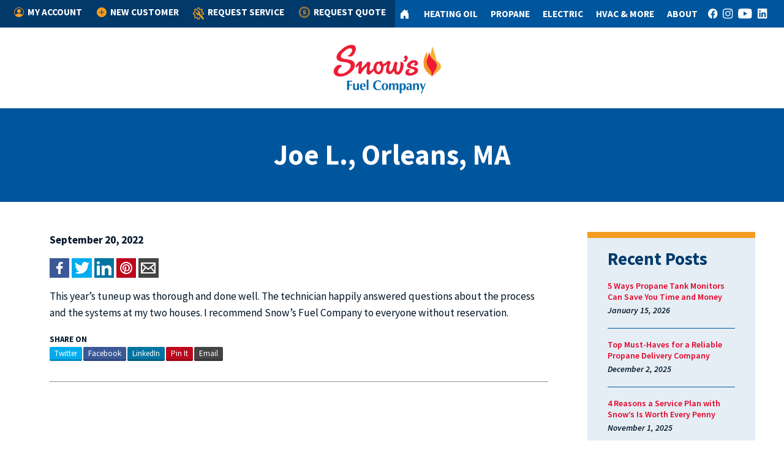

--- FILE ---
content_type: text/html; charset=UTF-8
request_url: https://snowsfuel.com/testimonial/testimonial-202/
body_size: 10909
content:
<!DOCTYPE html>
<html lang="en-US">
    <head>
        <meta charset="UTF-8">
        <meta name="viewport" content="width=device-width, initial-scale=1">
        <title>Joe L., Orleans, MA - Snow&#039;s Fuel</title>

<!-- Google Tag Manager -->
<script>(function(w,d,s,l,i){w[l]=w[l]||[];w[l].push({'gtm.start':
new Date().getTime(),event:'gtm.js'});var f=d.getElementsByTagName(s)[0],
j=d.createElement(s),dl=l!='dataLayer'?'&l='+l:'';j.async=true;j.src=
'https://www.googletagmanager.com/gtm.js?id='+i+dl;f.parentNode.insertBefore(j,f);
})(window,document,'script','dataLayer','GTM-TMGKQ5D');</script>
<!-- End Google Tag Manager -->

        <meta name='robots' content='index, follow, max-image-preview:large, max-snippet:-1, max-video-preview:-1' />

	<!-- This site is optimized with the Yoast SEO plugin v26.6 - https://yoast.com/wordpress/plugins/seo/ -->
	<link rel="canonical" href="https://snowsfuel.com/testimonial/testimonial-202/" />
	<meta property="og:locale" content="en_US" />
	<meta property="og:type" content="article" />
	<meta property="og:title" content="Joe L., Orleans, MA - Snow&#039;s Fuel" />
	<meta property="og:description" content="This year&#8217;s tuneup was thorough and done well. The technician happily answered questions about the process and the systems at my two houses. I recommend Snow&#8217;s Fuel Company to everyone without reservation. SHARE ON TwitterFacebookLinkedInPin ItEmail" />
	<meta property="og:url" content="https://snowsfuel.com/testimonial/testimonial-202/" />
	<meta property="og:site_name" content="Snow&#039;s Fuel" />
	<meta property="article:modified_time" content="2022-09-29T15:01:02+00:00" />
	<meta name="twitter:card" content="summary_large_image" />
	<script type="application/ld+json" class="yoast-schema-graph">{"@context":"https://schema.org","@graph":[{"@type":"WebPage","@id":"https://snowsfuel.com/testimonial/testimonial-202/","url":"https://snowsfuel.com/testimonial/testimonial-202/","name":"Joe L., Orleans, MA - Snow&#039;s Fuel","isPartOf":{"@id":"https://snowsfuel.com/#website"},"datePublished":"2022-09-20T20:45:30+00:00","dateModified":"2022-09-29T15:01:02+00:00","breadcrumb":{"@id":"https://snowsfuel.com/testimonial/testimonial-202/#breadcrumb"},"inLanguage":"en-US","potentialAction":[{"@type":"ReadAction","target":["https://snowsfuel.com/testimonial/testimonial-202/"]}]},{"@type":"BreadcrumbList","@id":"https://snowsfuel.com/testimonial/testimonial-202/#breadcrumb","itemListElement":[{"@type":"ListItem","position":1,"name":"Home","item":"https://snowsfuel.com/"},{"@type":"ListItem","position":2,"name":"Joe L., Orleans, MA"}]},{"@type":"WebSite","@id":"https://snowsfuel.com/#website","url":"https://snowsfuel.com/","name":"Snow&#039;s Fuel","description":"Just another WordPress site","potentialAction":[{"@type":"SearchAction","target":{"@type":"EntryPoint","urlTemplate":"https://snowsfuel.com/?s={search_term_string}"},"query-input":{"@type":"PropertyValueSpecification","valueRequired":true,"valueName":"search_term_string"}}],"inLanguage":"en-US"}]}</script>
	<!-- / Yoast SEO plugin. -->


<link rel='dns-prefetch' href='//stackpath.bootstrapcdn.com' />
<link rel='dns-prefetch' href='//ajax.googleapis.com' />
<link rel='dns-prefetch' href='//cdnjs.cloudflare.com' />
<link rel='dns-prefetch' href='//fonts.googleapis.com' />
<link rel="alternate" type="application/rss+xml" title="Snow&#039;s Fuel &raquo; Joe L., Orleans, MA Comments Feed" href="https://snowsfuel.com/testimonial/testimonial-202/feed/" />
<link rel="alternate" title="oEmbed (JSON)" type="application/json+oembed" href="https://snowsfuel.com/wp-json/oembed/1.0/embed?url=https%3A%2F%2Fsnowsfuel.com%2Ftestimonial%2Ftestimonial-202%2F" />
<link rel="alternate" title="oEmbed (XML)" type="text/xml+oembed" href="https://snowsfuel.com/wp-json/oembed/1.0/embed?url=https%3A%2F%2Fsnowsfuel.com%2Ftestimonial%2Ftestimonial-202%2F&#038;format=xml" />
<style id='wp-img-auto-sizes-contain-inline-css' type='text/css'>
img:is([sizes=auto i],[sizes^="auto," i]){contain-intrinsic-size:3000px 1500px}
/*# sourceURL=wp-img-auto-sizes-contain-inline-css */
</style>
<style id='classic-theme-styles-inline-css' type='text/css'>
/*! This file is auto-generated */
.wp-block-button__link{color:#fff;background-color:#32373c;border-radius:9999px;box-shadow:none;text-decoration:none;padding:calc(.667em + 2px) calc(1.333em + 2px);font-size:1.125em}.wp-block-file__button{background:#32373c;color:#fff;text-decoration:none}
/*# sourceURL=/wp-includes/css/classic-themes.min.css */
</style>
<link rel='stylesheet' id='bootstrap.min.css-css' href='https://cdnjs.cloudflare.com/ajax/libs/twitter-bootstrap/4.3.1/css/bootstrap-grid.min.css?ver=6.9' type='text/css' media='all' />
<link rel='stylesheet' id='fonts-css' href='https://fonts.googleapis.com/css?family=Source+Sans+Pro%3A400%2C400i%2C600%2C600i%2C700&#038;ver=6.9' type='text/css' media='all' />
<link rel='stylesheet' id='config-css' href='https://snowsfuel.com/wp-content/themes/snowsfuel/scss/config.css?ver=6.9' type='text/css' media='all' />
<link rel='stylesheet' id='slick-css-css' href='https://snowsfuel.com/wp-content/themes/snowsfuel/slick/slick.css?ver=250715-151717' type='text/css' media='all' />
<link rel='stylesheet' id='slick-theme-css' href='https://snowsfuel.com/wp-content/themes/snowsfuel/slick/slick-theme.css?ver=250715-151717' type='text/css' media='all' />
<link rel='stylesheet' id='style-css' href='https://snowsfuel.com/wp-content/themes/snowsfuel/style.css?ver=250715-151717' type='text/css' media='all' />
<script type="text/javascript" src="//ajax.googleapis.com/ajax/libs/jquery/1.10.2/jquery.min.js" id="jquery-js"></script>
<link rel="https://api.w.org/" href="https://snowsfuel.com/wp-json/" /><link rel="EditURI" type="application/rsd+xml" title="RSD" href="https://snowsfuel.com/xmlrpc.php?rsd" />
<meta name="generator" content="WordPress 6.9" />
<link rel='shortlink' href='https://snowsfuel.com/?p=11866' />
<link rel="icon" href="https://snowsfuel.com/wp-content/uploads/2022/09/favicon.png" sizes="32x32" />
<link rel="icon" href="https://snowsfuel.com/wp-content/uploads/2022/09/favicon.png" sizes="192x192" />
<link rel="apple-touch-icon" href="https://snowsfuel.com/wp-content/uploads/2022/09/favicon.png" />
<meta name="msapplication-TileImage" content="https://snowsfuel.com/wp-content/uploads/2022/09/favicon.png" />
 
    <style id='global-styles-inline-css' type='text/css'>
:root{--wp--preset--aspect-ratio--square: 1;--wp--preset--aspect-ratio--4-3: 4/3;--wp--preset--aspect-ratio--3-4: 3/4;--wp--preset--aspect-ratio--3-2: 3/2;--wp--preset--aspect-ratio--2-3: 2/3;--wp--preset--aspect-ratio--16-9: 16/9;--wp--preset--aspect-ratio--9-16: 9/16;--wp--preset--color--black: #000000;--wp--preset--color--cyan-bluish-gray: #abb8c3;--wp--preset--color--white: #ffffff;--wp--preset--color--pale-pink: #f78da7;--wp--preset--color--vivid-red: #cf2e2e;--wp--preset--color--luminous-vivid-orange: #ff6900;--wp--preset--color--luminous-vivid-amber: #fcb900;--wp--preset--color--light-green-cyan: #7bdcb5;--wp--preset--color--vivid-green-cyan: #00d084;--wp--preset--color--pale-cyan-blue: #8ed1fc;--wp--preset--color--vivid-cyan-blue: #0693e3;--wp--preset--color--vivid-purple: #9b51e0;--wp--preset--gradient--vivid-cyan-blue-to-vivid-purple: linear-gradient(135deg,rgb(6,147,227) 0%,rgb(155,81,224) 100%);--wp--preset--gradient--light-green-cyan-to-vivid-green-cyan: linear-gradient(135deg,rgb(122,220,180) 0%,rgb(0,208,130) 100%);--wp--preset--gradient--luminous-vivid-amber-to-luminous-vivid-orange: linear-gradient(135deg,rgb(252,185,0) 0%,rgb(255,105,0) 100%);--wp--preset--gradient--luminous-vivid-orange-to-vivid-red: linear-gradient(135deg,rgb(255,105,0) 0%,rgb(207,46,46) 100%);--wp--preset--gradient--very-light-gray-to-cyan-bluish-gray: linear-gradient(135deg,rgb(238,238,238) 0%,rgb(169,184,195) 100%);--wp--preset--gradient--cool-to-warm-spectrum: linear-gradient(135deg,rgb(74,234,220) 0%,rgb(151,120,209) 20%,rgb(207,42,186) 40%,rgb(238,44,130) 60%,rgb(251,105,98) 80%,rgb(254,248,76) 100%);--wp--preset--gradient--blush-light-purple: linear-gradient(135deg,rgb(255,206,236) 0%,rgb(152,150,240) 100%);--wp--preset--gradient--blush-bordeaux: linear-gradient(135deg,rgb(254,205,165) 0%,rgb(254,45,45) 50%,rgb(107,0,62) 100%);--wp--preset--gradient--luminous-dusk: linear-gradient(135deg,rgb(255,203,112) 0%,rgb(199,81,192) 50%,rgb(65,88,208) 100%);--wp--preset--gradient--pale-ocean: linear-gradient(135deg,rgb(255,245,203) 0%,rgb(182,227,212) 50%,rgb(51,167,181) 100%);--wp--preset--gradient--electric-grass: linear-gradient(135deg,rgb(202,248,128) 0%,rgb(113,206,126) 100%);--wp--preset--gradient--midnight: linear-gradient(135deg,rgb(2,3,129) 0%,rgb(40,116,252) 100%);--wp--preset--font-size--small: 13px;--wp--preset--font-size--medium: 20px;--wp--preset--font-size--large: 36px;--wp--preset--font-size--x-large: 42px;--wp--preset--spacing--20: 0.44rem;--wp--preset--spacing--30: 0.67rem;--wp--preset--spacing--40: 1rem;--wp--preset--spacing--50: 1.5rem;--wp--preset--spacing--60: 2.25rem;--wp--preset--spacing--70: 3.38rem;--wp--preset--spacing--80: 5.06rem;--wp--preset--shadow--natural: 6px 6px 9px rgba(0, 0, 0, 0.2);--wp--preset--shadow--deep: 12px 12px 50px rgba(0, 0, 0, 0.4);--wp--preset--shadow--sharp: 6px 6px 0px rgba(0, 0, 0, 0.2);--wp--preset--shadow--outlined: 6px 6px 0px -3px rgb(255, 255, 255), 6px 6px rgb(0, 0, 0);--wp--preset--shadow--crisp: 6px 6px 0px rgb(0, 0, 0);}:where(.is-layout-flex){gap: 0.5em;}:where(.is-layout-grid){gap: 0.5em;}body .is-layout-flex{display: flex;}.is-layout-flex{flex-wrap: wrap;align-items: center;}.is-layout-flex > :is(*, div){margin: 0;}body .is-layout-grid{display: grid;}.is-layout-grid > :is(*, div){margin: 0;}:where(.wp-block-columns.is-layout-flex){gap: 2em;}:where(.wp-block-columns.is-layout-grid){gap: 2em;}:where(.wp-block-post-template.is-layout-flex){gap: 1.25em;}:where(.wp-block-post-template.is-layout-grid){gap: 1.25em;}.has-black-color{color: var(--wp--preset--color--black) !important;}.has-cyan-bluish-gray-color{color: var(--wp--preset--color--cyan-bluish-gray) !important;}.has-white-color{color: var(--wp--preset--color--white) !important;}.has-pale-pink-color{color: var(--wp--preset--color--pale-pink) !important;}.has-vivid-red-color{color: var(--wp--preset--color--vivid-red) !important;}.has-luminous-vivid-orange-color{color: var(--wp--preset--color--luminous-vivid-orange) !important;}.has-luminous-vivid-amber-color{color: var(--wp--preset--color--luminous-vivid-amber) !important;}.has-light-green-cyan-color{color: var(--wp--preset--color--light-green-cyan) !important;}.has-vivid-green-cyan-color{color: var(--wp--preset--color--vivid-green-cyan) !important;}.has-pale-cyan-blue-color{color: var(--wp--preset--color--pale-cyan-blue) !important;}.has-vivid-cyan-blue-color{color: var(--wp--preset--color--vivid-cyan-blue) !important;}.has-vivid-purple-color{color: var(--wp--preset--color--vivid-purple) !important;}.has-black-background-color{background-color: var(--wp--preset--color--black) !important;}.has-cyan-bluish-gray-background-color{background-color: var(--wp--preset--color--cyan-bluish-gray) !important;}.has-white-background-color{background-color: var(--wp--preset--color--white) !important;}.has-pale-pink-background-color{background-color: var(--wp--preset--color--pale-pink) !important;}.has-vivid-red-background-color{background-color: var(--wp--preset--color--vivid-red) !important;}.has-luminous-vivid-orange-background-color{background-color: var(--wp--preset--color--luminous-vivid-orange) !important;}.has-luminous-vivid-amber-background-color{background-color: var(--wp--preset--color--luminous-vivid-amber) !important;}.has-light-green-cyan-background-color{background-color: var(--wp--preset--color--light-green-cyan) !important;}.has-vivid-green-cyan-background-color{background-color: var(--wp--preset--color--vivid-green-cyan) !important;}.has-pale-cyan-blue-background-color{background-color: var(--wp--preset--color--pale-cyan-blue) !important;}.has-vivid-cyan-blue-background-color{background-color: var(--wp--preset--color--vivid-cyan-blue) !important;}.has-vivid-purple-background-color{background-color: var(--wp--preset--color--vivid-purple) !important;}.has-black-border-color{border-color: var(--wp--preset--color--black) !important;}.has-cyan-bluish-gray-border-color{border-color: var(--wp--preset--color--cyan-bluish-gray) !important;}.has-white-border-color{border-color: var(--wp--preset--color--white) !important;}.has-pale-pink-border-color{border-color: var(--wp--preset--color--pale-pink) !important;}.has-vivid-red-border-color{border-color: var(--wp--preset--color--vivid-red) !important;}.has-luminous-vivid-orange-border-color{border-color: var(--wp--preset--color--luminous-vivid-orange) !important;}.has-luminous-vivid-amber-border-color{border-color: var(--wp--preset--color--luminous-vivid-amber) !important;}.has-light-green-cyan-border-color{border-color: var(--wp--preset--color--light-green-cyan) !important;}.has-vivid-green-cyan-border-color{border-color: var(--wp--preset--color--vivid-green-cyan) !important;}.has-pale-cyan-blue-border-color{border-color: var(--wp--preset--color--pale-cyan-blue) !important;}.has-vivid-cyan-blue-border-color{border-color: var(--wp--preset--color--vivid-cyan-blue) !important;}.has-vivid-purple-border-color{border-color: var(--wp--preset--color--vivid-purple) !important;}.has-vivid-cyan-blue-to-vivid-purple-gradient-background{background: var(--wp--preset--gradient--vivid-cyan-blue-to-vivid-purple) !important;}.has-light-green-cyan-to-vivid-green-cyan-gradient-background{background: var(--wp--preset--gradient--light-green-cyan-to-vivid-green-cyan) !important;}.has-luminous-vivid-amber-to-luminous-vivid-orange-gradient-background{background: var(--wp--preset--gradient--luminous-vivid-amber-to-luminous-vivid-orange) !important;}.has-luminous-vivid-orange-to-vivid-red-gradient-background{background: var(--wp--preset--gradient--luminous-vivid-orange-to-vivid-red) !important;}.has-very-light-gray-to-cyan-bluish-gray-gradient-background{background: var(--wp--preset--gradient--very-light-gray-to-cyan-bluish-gray) !important;}.has-cool-to-warm-spectrum-gradient-background{background: var(--wp--preset--gradient--cool-to-warm-spectrum) !important;}.has-blush-light-purple-gradient-background{background: var(--wp--preset--gradient--blush-light-purple) !important;}.has-blush-bordeaux-gradient-background{background: var(--wp--preset--gradient--blush-bordeaux) !important;}.has-luminous-dusk-gradient-background{background: var(--wp--preset--gradient--luminous-dusk) !important;}.has-pale-ocean-gradient-background{background: var(--wp--preset--gradient--pale-ocean) !important;}.has-electric-grass-gradient-background{background: var(--wp--preset--gradient--electric-grass) !important;}.has-midnight-gradient-background{background: var(--wp--preset--gradient--midnight) !important;}.has-small-font-size{font-size: var(--wp--preset--font-size--small) !important;}.has-medium-font-size{font-size: var(--wp--preset--font-size--medium) !important;}.has-large-font-size{font-size: var(--wp--preset--font-size--large) !important;}.has-x-large-font-size{font-size: var(--wp--preset--font-size--x-large) !important;}
/*# sourceURL=global-styles-inline-css */
</style>
</head>
  
<body class="wp-singular testimonial-template-default single single-testimonial postid-11866 wp-theme-snowsfuel">
	
<!-- Google Tag Manager (noscript) -->
<noscript><iframe src="https://www.googletagmanager.com/ns.html?id=GTM-TMGKQ5D"
height="0" width="0" style="display:none;visibility:hidden"></iframe></noscript>
<!-- End Google Tag Manager (noscript) -->
    
<header id="masthead" class="site-header">
	    <nav class="navbar navbar-expand-md main-menu p-0" role="navigation" data-aos="fade-down">
      <div class="container-fluid">
            <div id="left-menu" class="navbar-collapse left-menu"><ul id="menu-header" class="nav navbar-nav w-100 m-0 nav-fill"><li itemscope="itemscope" itemtype="https://www.schema.org/SiteNavigationElement" id="menu-item-11343" class="menu-item menu-item-type-custom menu-item-object-custom top-level menu-item-11343 nav-item"><a title="My Account" target="_blank" href="https://myfuelaccount.com/SnowsCapeCod/" class="nav-link"><img src="https://snowsfuel.com/wp-content/uploads/2022/09/account-icon.svg" alt=""/>My Account</a></li>
<li itemscope="itemscope" itemtype="https://www.schema.org/SiteNavigationElement" id="menu-item-11344" class="menu-item menu-item-type-post_type menu-item-object-page top-level menu-item-11344 nav-item"><a title="New Customer" href="https://snowsfuel.com/new-customer-request/" class="nav-link"><img src="https://snowsfuel.com/wp-content/uploads/2022/09/customer-icon.svg" alt=""/>New Customer</a></li>
<li itemscope="itemscope" itemtype="https://www.schema.org/SiteNavigationElement" id="menu-item-12852" class="menu-item menu-item-type-post_type menu-item-object-page top-level menu-item-12852 nav-item"><a title="Request Service" href="https://snowsfuel.com/request-service/" class="nav-link"><img src="https://snowsfuel.com/wp-content/uploads/2024/01/icon_service-sm.png" alt=""/>Request Service</a></li>
<li itemscope="itemscope" itemtype="https://www.schema.org/SiteNavigationElement" id="menu-item-11635" class="menu-item menu-item-type-post_type menu-item-object-page top-level menu-item-11635 nav-item"><a title="Request Quote" href="https://snowsfuel.com/request-an-estimate/" class="nav-link"><img src="https://snowsfuel.com/wp-content/uploads/2022/09/quote-icon.svg" alt=""/>Request Quote</a></li>
</ul></div>                          <script>document.getElementById('menu-header').innerHTML += '<li class="header-buttons d-flex d-md-none" id="mobile-btns"><a class="d-flex align-items-center mx-1" href="https://www.facebook.com/SnowsFuelCompany/" target="_blank" rel="noopener"><img class="social-logo" src="https://snowsfuel.com/wp-content/themes/snowsfuel/img/facebook-white.svg" alt="Navigate to Snow\'s Fuel Facebook Page"/></a><a class="d-flex align-items-center mx-1" href="https://www.instagram.com/snowsfuelco/" target="_blank" rel="noopener"><img class="social-logo" src="https://snowsfuel.com/wp-content/themes/snowsfuel/img/instagram-white.svg" alt="Navigate to Snow\'s Fuel Instagram Page"/></a><a class="d-flex align-items-center mx-1" href="https://www.youtube.com/channel/UCnrcE9qogNizUHy64QkWiAg/featured" target="_blank" rel="noopener"><img class="social-logo" src="https://snowsfuel.com/wp-content/themes/snowsfuel/img/youtube-white.svg" alt="Navigate to Snow\'s Fuel YouTube Page"/></a> <a class="d-flex align-items-center mx-1" href="https://www.linkedin.com/company/snow-s-fuel-company" target="_blank" rel="noopener"><img class="social-logo" src="https://snowsfuel.com/wp-content/themes/snowsfuel/img/linkedin-white.svg" alt="Navigate to Snow\'s Fuel LinkedIn Page"/></a></li>';</script>
		   <script>document.getElementById('left-menu').innerHTML += '<a class="header-phone" href="tel:5085939807">(508) 255-1090</a>';</script>
            <!-- Brand and toggle get grouped for better mobile display -->
            <button class="navbar-toggler navbar-dark" type="button" data-toggle="collapse" data-target="#bs-example-navbar-collapse-1" aria-controls="bs-example-navbar-collapse-1" aria-expanded="false" aria-label="Toggle Navigation">
              <span class="navbar-toggler-icon"></span>
            </button>
            <div id="bs-example-navbar-collapse-1" class="collapse navbar-collapse right-menu"><ul id="menu-primary" class="nav navbar-nav w-100 m-0 nav-fill"><li itemscope="itemscope" itemtype="https://www.schema.org/SiteNavigationElement" id="menu-item-11277" class="social menu-item menu-item-type-post_type menu-item-object-page menu-item-home top-level menu-item-11277 nav-item"><a title=" " href="https://snowsfuel.com/" class="nav-link"><img src="https://snowsfuel.com/wp-content/uploads/2022/09/home-icon.svg" alt=""/> </a></li>
<li itemscope="itemscope" itemtype="https://www.schema.org/SiteNavigationElement" id="menu-item-11338" class="menu-item menu-item-type-post_type menu-item-object-page menu-item-has-children dropdown top-level menu-item-11338 nav-item"><a title="Heating Oil" href="https://snowsfuel.com/heating-oil/" data-hover="dropdown" aria-haspopup="true" aria-expanded="false" class="dropdown-toggle nav-link" id="menu-item-dropdown-11338">Heating Oil</a>
<ul class="dropdown-menu submenu-one" aria-labelledby="menu-item-dropdown-11338" role="menu">
	<li itemscope="itemscope" itemtype="https://www.schema.org/SiteNavigationElement" id="menu-item-11550" class="menu-item menu-item-type-custom menu-item-object-custom menu-item-has-children dropdown second-level menu-item-11550 nav-item"><span class="dropdown-header h6" title="Heating Oil" class="dropdown-item dropdown-header">Heating Oil</span>
	<ul class="dropdown-menu submenu-two" aria-labelledby="menu-item-dropdown-11338" role="menu">
		<li itemscope="itemscope" itemtype="https://www.schema.org/SiteNavigationElement" id="menu-item-11535" class="menu-item menu-item-type-post_type menu-item-object-page third-level menu-item-11535 nav-item"><a title="Heating Oil Delivery" href="https://snowsfuel.com/heating-oil/heating-oil-delivery/" class="dropdown-item">Heating Oil Delivery</a></li>
		<li itemscope="itemscope" itemtype="https://www.schema.org/SiteNavigationElement" id="menu-item-11541" class="menu-item menu-item-type-post_type menu-item-object-page third-level menu-item-11541 nav-item"><a title="Bioheat® Fuel" href="https://snowsfuel.com/heating-oil/bioheat-fuel/" class="dropdown-item">Bioheat® Fuel</a></li>
		<li itemscope="itemscope" itemtype="https://www.schema.org/SiteNavigationElement" id="menu-item-11542" class="menu-item menu-item-type-post_type menu-item-object-page third-level menu-item-11542 nav-item"><a title="Fuel Conditioners" href="https://snowsfuel.com/heating-oil/fuel-conditioners/" class="dropdown-item">Fuel Conditioners</a></li>
		<li itemscope="itemscope" itemtype="https://www.schema.org/SiteNavigationElement" id="menu-item-11545" class="menu-item menu-item-type-post_type menu-item-object-page third-level menu-item-11545 nav-item"><a title="Oil Heating Benefits" href="https://snowsfuel.com/heating-oil/oil-heating-benefits/" class="dropdown-item">Oil Heating Benefits</a></li>
		<li itemscope="itemscope" itemtype="https://www.schema.org/SiteNavigationElement" id="menu-item-11546" class="menu-item menu-item-type-post_type menu-item-object-page third-level menu-item-11546 nav-item"><a title="Builder Resources" href="https://snowsfuel.com/builder-resources/" class="dropdown-item">Builder Resources</a></li>
		<li itemscope="itemscope" itemtype="https://www.schema.org/SiteNavigationElement" id="menu-item-11547" class="menu-item menu-item-type-post_type menu-item-object-page third-level menu-item-11547 nav-item"><a title="Thinking About Natural Gas?" href="https://snowsfuel.com/converting-to-natural-gas/" class="dropdown-item">Thinking About Natural Gas?</a></li>
		<li itemscope="itemscope" itemtype="https://www.schema.org/SiteNavigationElement" id="menu-item-11549" class="menu-item menu-item-type-post_type menu-item-object-page third-level menu-item-11549 nav-item"><a title="FAQs" href="https://snowsfuel.com/faqs/" class="dropdown-item">FAQs</a></li>
	</ul>
</li>
	<li itemscope="itemscope" itemtype="https://www.schema.org/SiteNavigationElement" id="menu-item-11551" class="menu-item menu-item-type-custom menu-item-object-custom menu-item-has-children dropdown second-level menu-item-11551 nav-item"><span class="dropdown-header h6" title="PRICING &amp; PAYMENT OPTIONS" class="dropdown-item dropdown-header">PRICING &#038; PAYMENT OPTIONS</span>
	<ul class="dropdown-menu submenu-two" aria-labelledby="menu-item-dropdown-11338" role="menu">
		<li itemscope="itemscope" itemtype="https://www.schema.org/SiteNavigationElement" id="menu-item-11552" class="menu-item menu-item-type-post_type menu-item-object-page third-level menu-item-11552 nav-item"><a title="Pricing &amp; Payment Options" href="https://snowsfuel.com/payment-options/" class="dropdown-item">Pricing &#038; Payment Options</a></li>
		<li itemscope="itemscope" itemtype="https://www.schema.org/SiteNavigationElement" id="menu-item-11554" class="menu-item menu-item-type-post_type menu-item-object-page third-level menu-item-11554 nav-item"><a title="Price Protection" href="https://snowsfuel.com/payment-options/price-protection/" class="dropdown-item">Price Protection</a></li>
		<li itemscope="itemscope" itemtype="https://www.schema.org/SiteNavigationElement" id="menu-item-11557" class="menu-item menu-item-type-post_type menu-item-object-page third-level menu-item-11557 nav-item"><a title="Budget Plans" href="https://snowsfuel.com/payment-options/budget-plan/" class="dropdown-item">Budget Plans</a></li>
		<li itemscope="itemscope" itemtype="https://www.schema.org/SiteNavigationElement" id="menu-item-11558" class="menu-item menu-item-type-post_type menu-item-object-page third-level menu-item-11558 nav-item"><a title="Pay per Delivery" href="https://snowsfuel.com/payment-options/pay-per-delivery/" class="dropdown-item">Pay per Delivery</a></li>
		<li itemscope="itemscope" itemtype="https://www.schema.org/SiteNavigationElement" id="menu-item-11559" class="menu-item menu-item-type-post_type menu-item-object-page third-level menu-item-11559 nav-item"><a title="Fuel Discounts" href="https://snowsfuel.com/payment-options/fuel-discounts/" class="dropdown-item">Fuel Discounts</a></li>
	</ul>
</li>
</ul>
</li>
<li itemscope="itemscope" itemtype="https://www.schema.org/SiteNavigationElement" id="menu-item-11564" class="menu-item menu-item-type-post_type menu-item-object-page menu-item-has-children dropdown top-level menu-item-11564 nav-item"><a title="Propane" href="https://snowsfuel.com/propane/" data-hover="dropdown" aria-haspopup="true" aria-expanded="false" class="dropdown-toggle nav-link" id="menu-item-dropdown-11564">Propane</a>
<ul class="dropdown-menu submenu-one" aria-labelledby="menu-item-dropdown-11564" role="menu">
	<li itemscope="itemscope" itemtype="https://www.schema.org/SiteNavigationElement" id="menu-item-11565" class="menu-item menu-item-type-custom menu-item-object-custom menu-item-has-children dropdown second-level menu-item-11565 nav-item"><span class="dropdown-header h6" title="Propane" class="dropdown-item dropdown-header">Propane</span>
	<ul class="dropdown-menu submenu-two" aria-labelledby="menu-item-dropdown-11564" role="menu">
		<li itemscope="itemscope" itemtype="https://www.schema.org/SiteNavigationElement" id="menu-item-11568" class="menu-item menu-item-type-post_type menu-item-object-page third-level menu-item-11568 nav-item"><a title="Propane Delivery" href="https://snowsfuel.com/propane/propane-delivery/" class="dropdown-item">Propane Delivery</a></li>
		<li itemscope="itemscope" itemtype="https://www.schema.org/SiteNavigationElement" id="menu-item-11339" class="menu-item menu-item-type-post_type menu-item-object-page third-level menu-item-11339 nav-item"><a title="Propane Heating Benefits" href="https://snowsfuel.com/propane/propane-heating-benefits/" class="dropdown-item">Propane Heating Benefits</a></li>
		<li itemscope="itemscope" itemtype="https://www.schema.org/SiteNavigationElement" id="menu-item-11569" class="menu-item menu-item-type-post_type menu-item-object-page third-level menu-item-11569 nav-item"><a title="Propane Tank Refills &#038; Sales" href="https://snowsfuel.com/propane/tank-refills-sales/" class="dropdown-item">Propane Tank Refills &#038; Sales</a></li>
		<li itemscope="itemscope" itemtype="https://www.schema.org/SiteNavigationElement" id="menu-item-11571" class="menu-item menu-item-type-post_type menu-item-object-page third-level menu-item-11571 nav-item"><a title="Propane Safety" href="https://snowsfuel.com/propane/propane-safety/" class="dropdown-item">Propane Safety</a></li>
		<li itemscope="itemscope" itemtype="https://www.schema.org/SiteNavigationElement" id="menu-item-11573" class="menu-item menu-item-type-post_type menu-item-object-page third-level menu-item-11573 nav-item"><a title="Propane Tank Monitoring" href="https://snowsfuel.com/propane/propane-tank-monitoring-technology/" class="dropdown-item">Propane Tank Monitoring</a></li>
		<li itemscope="itemscope" itemtype="https://www.schema.org/SiteNavigationElement" id="menu-item-14737" class="menu-item menu-item-type-post_type menu-item-object-page third-level menu-item-14737 nav-item"><a title="Outdoor Living" href="https://snowsfuel.com/outdoor-living/" class="dropdown-item">Outdoor Living</a></li>
		<li itemscope="itemscope" itemtype="https://www.schema.org/SiteNavigationElement" id="menu-item-11574" class="menu-item menu-item-type-post_type menu-item-object-page third-level menu-item-11574 nav-item"><a title="Builder Resources" href="https://snowsfuel.com/builder-resources/" class="dropdown-item">Builder Resources</a></li>
		<li itemscope="itemscope" itemtype="https://www.schema.org/SiteNavigationElement" id="menu-item-11575" class="menu-item menu-item-type-post_type menu-item-object-page third-level menu-item-11575 nav-item"><a title="Thinking About Natural Gas?" href="https://snowsfuel.com/converting-to-natural-gas/" class="dropdown-item">Thinking About Natural Gas?</a></li>
		<li itemscope="itemscope" itemtype="https://www.schema.org/SiteNavigationElement" id="menu-item-11576" class="menu-item menu-item-type-post_type menu-item-object-page third-level menu-item-11576 nav-item"><a title="FAQs" href="https://snowsfuel.com/faqs/" class="dropdown-item">FAQs</a></li>
	</ul>
</li>
	<li itemscope="itemscope" itemtype="https://www.schema.org/SiteNavigationElement" id="menu-item-11577" class="menu-item menu-item-type-custom menu-item-object-custom menu-item-has-children dropdown second-level menu-item-11577 nav-item"><span class="dropdown-header h6" title="PRICING &amp; PAYMENT OPTIONS" class="dropdown-item dropdown-header">PRICING &#038; PAYMENT OPTIONS</span>
	<ul class="dropdown-menu submenu-two" aria-labelledby="menu-item-dropdown-11564" role="menu">
		<li itemscope="itemscope" itemtype="https://www.schema.org/SiteNavigationElement" id="menu-item-11578" class="menu-item menu-item-type-post_type menu-item-object-page third-level menu-item-11578 nav-item"><a title="Pricing &amp; Payment Options" href="https://snowsfuel.com/payment-options/" class="dropdown-item">Pricing &#038; Payment Options</a></li>
		<li itemscope="itemscope" itemtype="https://www.schema.org/SiteNavigationElement" id="menu-item-11579" class="menu-item menu-item-type-post_type menu-item-object-page third-level menu-item-11579 nav-item"><a title="Price Protection" href="https://snowsfuel.com/payment-options/price-protection/" class="dropdown-item">Price Protection</a></li>
		<li itemscope="itemscope" itemtype="https://www.schema.org/SiteNavigationElement" id="menu-item-11580" class="menu-item menu-item-type-post_type menu-item-object-page third-level menu-item-11580 nav-item"><a title="Budget Plans" href="https://snowsfuel.com/payment-options/budget-plan/" class="dropdown-item">Budget Plans</a></li>
		<li itemscope="itemscope" itemtype="https://www.schema.org/SiteNavigationElement" id="menu-item-11581" class="menu-item menu-item-type-post_type menu-item-object-page third-level menu-item-11581 nav-item"><a title="Pay per Delivery" href="https://snowsfuel.com/payment-options/pay-per-delivery/" class="dropdown-item">Pay per Delivery</a></li>
		<li itemscope="itemscope" itemtype="https://www.schema.org/SiteNavigationElement" id="menu-item-11582" class="menu-item menu-item-type-post_type menu-item-object-page third-level menu-item-11582 nav-item"><a title="Fuel Discounts" href="https://snowsfuel.com/payment-options/fuel-discounts/" class="dropdown-item">Fuel Discounts</a></li>
	</ul>
</li>
</ul>
</li>
<li itemscope="itemscope" itemtype="https://www.schema.org/SiteNavigationElement" id="menu-item-11612" class="menu-item menu-item-type-post_type menu-item-object-page menu-item-has-children dropdown top-level menu-item-11612 nav-item"><a title="Electric" href="https://snowsfuel.com/electrical-services/" data-hover="dropdown" aria-haspopup="true" aria-expanded="false" class="dropdown-toggle nav-link" id="menu-item-dropdown-11612">Electric</a>
<ul class="dropdown-menu submenu-one" aria-labelledby="menu-item-dropdown-11612" role="menu">
	<li itemscope="itemscope" itemtype="https://www.schema.org/SiteNavigationElement" id="menu-item-13477" class="menu-item menu-item-type-custom menu-item-object-custom menu-item-has-children dropdown second-level menu-item-13477 nav-item"><span class="dropdown-header h6" title="ELECTRIC" class="dropdown-item dropdown-header">ELECTRIC</span>
	<ul class="dropdown-menu submenu-two" aria-labelledby="menu-item-dropdown-11612" role="menu">
		<li itemscope="itemscope" itemtype="https://www.schema.org/SiteNavigationElement" id="menu-item-13676" class="menu-item menu-item-type-post_type menu-item-object-page third-level menu-item-13676 nav-item"><a title="Renovation &amp; Remodeling" href="https://snowsfuel.com/electrical-services/electrical-renovations-remodels/" class="dropdown-item">Renovation &#038; Remodeling</a></li>
		<li itemscope="itemscope" itemtype="https://www.schema.org/SiteNavigationElement" id="menu-item-13545" class="menu-item menu-item-type-post_type menu-item-object-page third-level menu-item-13545 nav-item"><a title="Electrical Services" href="https://snowsfuel.com/electrical-services/" class="dropdown-item">Electrical Services</a></li>
		<li itemscope="itemscope" itemtype="https://www.schema.org/SiteNavigationElement" id="menu-item-13478" class="menu-item menu-item-type-post_type menu-item-object-page third-level menu-item-13478 nav-item"><a title="How to Find a Good Electrician on Cape Cod" href="https://snowsfuel.com/electrical-services/find-good-electrician-cape-cod/" class="dropdown-item">How to Find a Good Electrician on Cape Cod</a></li>
		<li itemscope="itemscope" itemtype="https://www.schema.org/SiteNavigationElement" id="menu-item-13482" class="menu-item menu-item-type-post_type menu-item-object-page third-level menu-item-13482 nav-item"><a title="EV Charger Installations on Cape Cod" href="https://snowsfuel.com/electric-vehicle-charging-station-installs/" class="dropdown-item">EV Charger Installations on Cape Cod</a></li>
	</ul>
</li>
</ul>
</li>
<li itemscope="itemscope" itemtype="https://www.schema.org/SiteNavigationElement" id="menu-item-11340" class="menu-item menu-item-type-post_type menu-item-object-page menu-item-has-children dropdown top-level menu-item-11340 nav-item"><a title="HVAC &#038; More" href="https://snowsfuel.com/hvac-more/" data-hover="dropdown" aria-haspopup="true" aria-expanded="false" class="dropdown-toggle nav-link" id="menu-item-dropdown-11340">HVAC &#038; More</a>
<ul class="dropdown-menu submenu-one" aria-labelledby="menu-item-dropdown-11340" role="menu">
	<li itemscope="itemscope" itemtype="https://www.schema.org/SiteNavigationElement" id="menu-item-11584" class="menu-item menu-item-type-custom menu-item-object-custom menu-item-has-children dropdown second-level menu-item-11584 nav-item"><span class="dropdown-header h6" title="Heating Services" class="dropdown-item dropdown-header">Heating Services</span>
	<ul class="dropdown-menu submenu-two" aria-labelledby="menu-item-dropdown-11340" role="menu">
		<li itemscope="itemscope" itemtype="https://www.schema.org/SiteNavigationElement" id="menu-item-11585" class="menu-item menu-item-type-post_type menu-item-object-page third-level menu-item-11585 nav-item"><a title="Heating Services" href="https://snowsfuel.com/hvac-more/heating-service/" class="dropdown-item">Heating Services</a></li>
		<li itemscope="itemscope" itemtype="https://www.schema.org/SiteNavigationElement" id="menu-item-11586" class="menu-item menu-item-type-post_type menu-item-object-page third-level menu-item-11586 nav-item"><a title="Heating Equipment Installation" href="https://snowsfuel.com/hvac-more/heating-service/heating-equipment-installation/" class="dropdown-item">Heating Equipment Installation</a></li>
		<li itemscope="itemscope" itemtype="https://www.schema.org/SiteNavigationElement" id="menu-item-11587" class="menu-item menu-item-type-post_type menu-item-object-page third-level menu-item-11587 nav-item"><a title="Heating Tune-Ups &#038; Maintenance" href="https://snowsfuel.com/hvac-more/heating-service/heating-tune-ups-maintenance/" class="dropdown-item">Heating Tune-Ups &#038; Maintenance</a></li>
		<li itemscope="itemscope" itemtype="https://www.schema.org/SiteNavigationElement" id="menu-item-11588" class="menu-item menu-item-type-post_type menu-item-object-page third-level menu-item-11588 nav-item"><a title="Heating Service Plans" href="https://snowsfuel.com/hvac-more/heating-service/heating-service-plans/" class="dropdown-item">Heating Service Plans</a></li>
		<li itemscope="itemscope" itemtype="https://www.schema.org/SiteNavigationElement" id="menu-item-11589" class="menu-item menu-item-type-post_type menu-item-object-page third-level menu-item-11589 nav-item"><a title="TURBOMAX® Instantaneous Indirect Water Heaters" href="https://snowsfuel.com/hvac-more/heating-service/turbomax-instantaneous-indirect-water-heaters/" class="dropdown-item">TURBOMAX® Instantaneous Indirect Water Heaters</a></li>
	</ul>
</li>
	<li itemscope="itemscope" itemtype="https://www.schema.org/SiteNavigationElement" id="menu-item-11591" class="menu-item menu-item-type-custom menu-item-object-custom menu-item-has-children dropdown second-level menu-item-11591 nav-item"><span class="dropdown-header h6" title="Air Conditioning Services" class="dropdown-item dropdown-header">Air Conditioning Services</span>
	<ul class="dropdown-menu submenu-two" aria-labelledby="menu-item-dropdown-11340" role="menu">
		<li itemscope="itemscope" itemtype="https://www.schema.org/SiteNavigationElement" id="menu-item-11593" class="menu-item menu-item-type-post_type menu-item-object-page third-level menu-item-11593 nav-item"><a title="Air Conditioning Services" href="https://snowsfuel.com/hvac-more/ac-service/" class="dropdown-item">Air Conditioning Services</a></li>
		<li itemscope="itemscope" itemtype="https://www.schema.org/SiteNavigationElement" id="menu-item-11594" class="menu-item menu-item-type-post_type menu-item-object-page third-level menu-item-11594 nav-item"><a title="Air Conditioning Equipment Installation" href="https://snowsfuel.com/hvac-more/ac-service/ac-equipment-installations/" class="dropdown-item">Air Conditioning Equipment Installation</a></li>
		<li itemscope="itemscope" itemtype="https://www.schema.org/SiteNavigationElement" id="menu-item-11595" class="menu-item menu-item-type-post_type menu-item-object-page third-level menu-item-11595 nav-item"><a title="Air Conditioning Tune-Ups &#038; Maintenance" href="https://snowsfuel.com/hvac-more/ac-service/ac-tune-ups-maintenance/" class="dropdown-item">Air Conditioning Tune-Ups &#038; Maintenance</a></li>
		<li itemscope="itemscope" itemtype="https://www.schema.org/SiteNavigationElement" id="menu-item-11596" class="menu-item menu-item-type-post_type menu-item-object-page third-level menu-item-11596 nav-item"><a title="Air Conditioning Service Plans" href="https://snowsfuel.com/hvac-more/ac-service/ac-service-plans/" class="dropdown-item">Air Conditioning Service Plans</a></li>
	</ul>
</li>
	<li itemscope="itemscope" itemtype="https://www.schema.org/SiteNavigationElement" id="menu-item-11597" class="menu-item menu-item-type-custom menu-item-object-custom menu-item-has-children dropdown second-level menu-item-11597 nav-item"><span class="dropdown-header h6" title="Generators" class="dropdown-item dropdown-header">Generators</span>
	<ul class="dropdown-menu submenu-two" aria-labelledby="menu-item-dropdown-11340" role="menu">
		<li itemscope="itemscope" itemtype="https://www.schema.org/SiteNavigationElement" id="menu-item-11599" class="menu-item menu-item-type-post_type menu-item-object-page third-level menu-item-11599 nav-item"><a title="Generators" href="https://snowsfuel.com/hvac-more/generator/" class="dropdown-item">Generators</a></li>
		<li itemscope="itemscope" itemtype="https://www.schema.org/SiteNavigationElement" id="menu-item-11600" class="menu-item menu-item-type-post_type menu-item-object-page third-level menu-item-11600 nav-item"><a title="Generator Installation &#038; Service" href="https://snowsfuel.com/hvac-more/generator/generator-installation-service/" class="dropdown-item">Generator Installation &#038; Service</a></li>
		<li itemscope="itemscope" itemtype="https://www.schema.org/SiteNavigationElement" id="menu-item-11601" class="menu-item menu-item-type-post_type menu-item-object-page third-level menu-item-11601 nav-item"><a title="Generator Service Plan" href="https://snowsfuel.com/hvac-more/generator/generator-service-plan/" class="dropdown-item">Generator Service Plan</a></li>
	</ul>
</li>
	<li itemscope="itemscope" itemtype="https://www.schema.org/SiteNavigationElement" id="menu-item-13661" class="menu-item menu-item-type-custom menu-item-object-custom menu-item-has-children dropdown second-level menu-item-13661 nav-item"><span class="dropdown-header h6" title="Plumbing Services" class="dropdown-item dropdown-header">Plumbing Services</span>
	<ul class="dropdown-menu submenu-two" aria-labelledby="menu-item-dropdown-11340" role="menu">
		<li itemscope="itemscope" itemtype="https://www.schema.org/SiteNavigationElement" id="menu-item-11614" class="menu-item menu-item-type-post_type menu-item-object-page third-level menu-item-11614 nav-item"><a title="Plumbing Services" href="https://snowsfuel.com/hvac-more/plumbing-services/" class="dropdown-item">Plumbing Services</a></li>
		<li itemscope="itemscope" itemtype="https://www.schema.org/SiteNavigationElement" id="menu-item-11616" class="menu-item menu-item-type-post_type menu-item-object-page third-level menu-item-11616 nav-item"><a title="Water Treatment Services" href="https://snowsfuel.com/hvac-more/water-treatment-services/" class="dropdown-item">Water Treatment Services</a></li>
		<li itemscope="itemscope" itemtype="https://www.schema.org/SiteNavigationElement" id="menu-item-13662" class="menu-item menu-item-type-post_type menu-item-object-page third-level menu-item-13662 nav-item"><a title="Plumbing Repairs" href="https://snowsfuel.com/hvac-more/plumbing-services/household-plumbing-repairs/" class="dropdown-item">Plumbing Repairs</a></li>
		<li itemscope="itemscope" itemtype="https://www.schema.org/SiteNavigationElement" id="menu-item-13663" class="menu-item menu-item-type-post_type menu-item-object-page third-level menu-item-13663 nav-item"><a title="Plumbing Winterization" href="https://snowsfuel.com/hvac-more/plumbing-services/plumbing-winterization/" class="dropdown-item">Plumbing Winterization</a></li>
		<li itemscope="itemscope" itemtype="https://www.schema.org/SiteNavigationElement" id="menu-item-13664" class="menu-item menu-item-type-post_type menu-item-object-page third-level menu-item-13664 nav-item"><a title="Plumbing for Seasonal Homes" href="https://snowsfuel.com/hvac-more/plumbing-services/seasonal-home-plumbing/" class="dropdown-item">Plumbing for Seasonal Homes</a></li>
	</ul>
</li>
	<li itemscope="itemscope" itemtype="https://www.schema.org/SiteNavigationElement" id="menu-item-11602" class="menu-item menu-item-type-custom menu-item-object-custom menu-item-has-children dropdown second-level menu-item-11602 nav-item"><span class="dropdown-header h6" title="More Services" class="dropdown-item dropdown-header">More Services</span>
	<ul class="dropdown-menu submenu-two" aria-labelledby="menu-item-dropdown-11340" role="menu">
		<li itemscope="itemscope" itemtype="https://www.schema.org/SiteNavigationElement" id="menu-item-11609" class="menu-item menu-item-type-post_type menu-item-object-page third-level menu-item-11609 nav-item"><a title="Air Filtration Services" href="https://snowsfuel.com/hvac-more/air-filtration-services/" class="dropdown-item">Air Filtration Services</a></li>
		<li itemscope="itemscope" itemtype="https://www.schema.org/SiteNavigationElement" id="menu-item-11618" class="menu-item menu-item-type-post_type menu-item-object-page third-level menu-item-11618 nav-item"><a title="Builder Resources" href="https://snowsfuel.com/builder-resources/" class="dropdown-item">Builder Resources</a></li>
		<li itemscope="itemscope" itemtype="https://www.schema.org/SiteNavigationElement" id="menu-item-12854" class="menu-item menu-item-type-post_type menu-item-object-page third-level menu-item-12854 nav-item"><a title="Request Service" href="https://snowsfuel.com/request-service/" class="dropdown-item">Request Service</a></li>
		<li itemscope="itemscope" itemtype="https://www.schema.org/SiteNavigationElement" id="menu-item-11620" class="menu-item menu-item-type-post_type menu-item-object-page third-level menu-item-11620 nav-item"><a title="Request an Estimate" href="https://snowsfuel.com/request-an-estimate/" class="dropdown-item">Request an Estimate</a></li>
	</ul>
</li>
</ul>
</li>
<li itemscope="itemscope" itemtype="https://www.schema.org/SiteNavigationElement" id="menu-item-11341" class="menu-item menu-item-type-post_type menu-item-object-page menu-item-has-children dropdown top-level menu-item-11341 nav-item"><a title="About" href="https://snowsfuel.com/about/" data-hover="dropdown" aria-haspopup="true" aria-expanded="false" class="dropdown-toggle nav-link" id="menu-item-dropdown-11341">About</a>
<ul class="dropdown-menu submenu-one" aria-labelledby="menu-item-dropdown-11341" role="menu">
	<li itemscope="itemscope" itemtype="https://www.schema.org/SiteNavigationElement" id="menu-item-11621" class="menu-item menu-item-type-custom menu-item-object-custom menu-item-has-children dropdown second-level menu-item-11621 nav-item"><span class="dropdown-header h6" title="About" class="dropdown-item dropdown-header">About</span>
	<ul class="dropdown-menu submenu-two" aria-labelledby="menu-item-dropdown-11341" role="menu">
		<li itemscope="itemscope" itemtype="https://www.schema.org/SiteNavigationElement" id="menu-item-11622" class="menu-item menu-item-type-post_type menu-item-object-page third-level menu-item-11622 nav-item"><a title="Service Area" href="https://snowsfuel.com/about/service-area/" class="dropdown-item">Service Area</a></li>
		<li itemscope="itemscope" itemtype="https://www.schema.org/SiteNavigationElement" id="menu-item-12435" class="menu-item menu-item-type-post_type menu-item-object-page current_page_parent third-level menu-item-12435 nav-item"><a title="Latest News" href="https://snowsfuel.com/about/latest-news/" class="dropdown-item">Latest News</a></li>
		<li itemscope="itemscope" itemtype="https://www.schema.org/SiteNavigationElement" id="menu-item-12857" class="menu-item menu-item-type-post_type menu-item-object-page third-level menu-item-12857 nav-item"><a title="Contact us" href="https://snowsfuel.com/about/contact-us/" class="dropdown-item">Contact us</a></li>
		<li itemscope="itemscope" itemtype="https://www.schema.org/SiteNavigationElement" id="menu-item-11624" class="menu-item menu-item-type-post_type menu-item-object-page third-level menu-item-11624 nav-item"><a title="Meet Our Team" href="https://snowsfuel.com/about/meet-our-team/" class="dropdown-item">Meet Our Team</a></li>
		<li itemscope="itemscope" itemtype="https://www.schema.org/SiteNavigationElement" id="menu-item-11625" class="menu-item menu-item-type-post_type menu-item-object-page third-level menu-item-11625 nav-item"><a title="Testimonials" href="https://snowsfuel.com/about/testimonials/" class="dropdown-item">Testimonials</a></li>
		<li itemscope="itemscope" itemtype="https://www.schema.org/SiteNavigationElement" id="menu-item-11626" class="menu-item menu-item-type-post_type menu-item-object-page third-level menu-item-11626 nav-item"><a title="The Value of Snow’s Full Service" href="https://snowsfuel.com/about/value/" class="dropdown-item">The Value of Snow’s Full Service</a></li>
		<li itemscope="itemscope" itemtype="https://www.schema.org/SiteNavigationElement" id="menu-item-11627" class="menu-item menu-item-type-post_type menu-item-object-page third-level menu-item-11627 nav-item"><a title="Pipeline Newsletter" href="https://snowsfuel.com/about/pipeline-newsletter/" class="dropdown-item">Pipeline Newsletter</a></li>
		<li itemscope="itemscope" itemtype="https://www.schema.org/SiteNavigationElement" id="menu-item-11628" class="menu-item menu-item-type-post_type menu-item-object-page third-level menu-item-11628 nav-item"><a title="In Our Community" href="https://snowsfuel.com/about/in-our-community/" class="dropdown-item">In Our Community</a></li>
		<li itemscope="itemscope" itemtype="https://www.schema.org/SiteNavigationElement" id="menu-item-11629" class="menu-item menu-item-type-custom menu-item-object-custom third-level menu-item-11629 nav-item"><a title="Snow’s Home &amp; Garden" target="_blank" href="https://www.snowscapecod.com/" class="dropdown-item">Snow’s Home &#038; Garden</a></li>
		<li itemscope="itemscope" itemtype="https://www.schema.org/SiteNavigationElement" id="menu-item-11632" class="menu-item menu-item-type-post_type menu-item-object-page third-level menu-item-11632 nav-item"><a title="FAQs" href="https://snowsfuel.com/faqs/" class="dropdown-item">FAQs</a></li>
		<li itemscope="itemscope" itemtype="https://www.schema.org/SiteNavigationElement" id="menu-item-13542" class="menu-item menu-item-type-post_type menu-item-object-page third-level menu-item-13542 nav-item"><a title="Special Savings" href="https://snowsfuel.com/special-savings/" class="dropdown-item">Special Savings</a></li>
		<li itemscope="itemscope" itemtype="https://www.schema.org/SiteNavigationElement" id="menu-item-11634" class="menu-item menu-item-type-post_type menu-item-object-page third-level menu-item-11634 nav-item"><a title="Career Opportunities" href="https://snowsfuel.com/about/career-opportunities/" class="dropdown-item">Career Opportunities</a></li>
	</ul>
</li>
</ul>
</li>
</ul></div>            <script>document.getElementById('menu-primary').innerHTML += '<div class="header-buttons d-flex desktop"><a class="d-flex align-items-center mx-1" href="https://www.facebook.com/SnowsFuelCompany/" target="_blank" rel="noopener"><img class="social-logo" src="https://snowsfuel.com/wp-content/themes/snowsfuel/img/facebook-white.svg" alt="Navigate to Snow\'s Fuel Facebook Page"/></a><a class="d-flex align-items-center mx-1" href="https://www.instagram.com/snowsfuelco/" target="_blank" rel="noopener"><img class="social-logo" src="https://snowsfuel.com/wp-content/themes/snowsfuel/img/instagram-white.svg" alt="Navigate to Snow\'s Fuel Instagram Page"/></a><a class="d-flex align-items-center mx-1" href="https://www.youtube.com/channel/UCnrcE9qogNizUHy64QkWiAg/featured" target="_blank" rel="noopener"><img class="social-logo" src="https://snowsfuel.com/wp-content/themes/snowsfuel/img/youtube-white.svg" alt="Navigate to Snow\'s Fuel YouTube Page"/></a> <a class="d-flex align-items-center mx-1" href="https://www.linkedin.com/company/snow-s-fuel-company" target="_blank" rel="noopener"><img class="social-logo" src="https://snowsfuel.com/wp-content/themes/snowsfuel/img/linkedin-white.svg" alt="Navigate to Snow\'s Fuel LinkedIn Page"/></a></div>';</script>
        </div>
    </nav>
    <div class="container">
        <div class="row">
            <div class="col-md-12 text-center">
                <a class="navbar-brand internal-page" href="/"><img src="https://snowsfuel.com/wp-content/themes/snowsfuel/img/snows-fuel-color-logo.svg" alt="Navigate Home"/></a>
            </div>
        </div>
    </div>
<!--     <div class="fuccBanner">
        <div class="container">
            <div class="row">
               
                <div class="col-sm-10 offset-sm-1 fuccContent" >
                     <a href="https://fuelupcapecod.com/" target="_blank"><img src="https://snowsfuel.com/wp-content/uploads/2022/11/Fuel-Up-Cape-Cod.png" alt="Fuel Up Cape Cod" style="margin:0 10px;" width="180"></a>
                    <div  style="margin:5px 15px;"><h3 style="color: #0f9444;; font-size: 2rem; margin: 0;">Fuel Up Cape Cod with Us</h3>
                    <em>We teamed up with Cape Cod charities to keep local residents warm this winter. Consider donating to help those in need!</em></div>
                    <div><a href="https://fuelupcapecod.com/" class="btn btn-primary" target="_blank" style="padding:15px; background: #2465b0;">Donate Now &#xbb;</a></div>
                </div>
               
            </div>
        </div>
    </div> -->
</header><main id="main" class="site-main">
  <section class="post-content" id="post-11866">
  	
  	<div class="page-background text-center" style="">
	<div class="title-text" style="">
		<div class="container">
			<div class="row">
				<div class="col-md-12">
					<h1 class="entry-title">Joe L., Orleans, MA				</div>
			</div>
		</div>
	</div>
</div>
	<div class="container wrapper">

			<div class="row">
				<div class="col-lg-9 pr-5 pl-5">
					<span class="post-date"><strong>September 20, 2022</strong></span><div class="social-links-before"><a href="#"><img class=" social-before social-facebook" src="https://snowsfuel.com/wp-content/themes/snowsfuel/img/social-fb.svg" alt=""/></a> <a href="#"><img class=" social-before social-twitter"  src="https://snowsfuel.com/wp-content/themes/snowsfuel/img/social-twitter.svg" alt=""/></a><a href="#"><img class=" social-before  social-linkedin" src="https://snowsfuel.com/wp-content/themes/snowsfuel/img/social-linkedin.svg" alt=""/></a><a href="#"><img  class=" social-before social-pinterest" src="https://snowsfuel.com/wp-content/themes/snowsfuel/img/social-pinterest.svg" alt=""/></a> <a href="#"><img  class=" social-before social-email" src="https://snowsfuel.com/wp-content/themes/snowsfuel/img/social-email.svg" alt=""/></a></div>					<div class="entry-content">
						<p>This year&#8217;s tuneup was thorough and done well. The technician happily answered questions about the process and the systems at my two houses. I recommend Snow&#8217;s Fuel Company to everyone without reservation.</p>
<div class="social-sharing"><h5>SHARE ON</h5> <a class="social-link social-twitter" href="https://twitter.com/intent/tweet?text=Joe%20L.,%20Orleans,%20MA&amp;url=https%3A%2F%2Fsnowsfuel.com%2Ftestimonial%2Ftestimonial-202%2F&amp;via=social" target="_blank">Twitter</a><a class="social-link social-facebook" href="https://www.facebook.com/sharer/sharer.php?u=https%3A%2F%2Fsnowsfuel.com%2Ftestimonial%2Ftestimonial-202%2F" target="_blank">Facebook</a><a class="social-link social-linkedin" href="https://www.linkedin.com/shareArticle?mini=true&url=https%3A%2F%2Fsnowsfuel.com%2Ftestimonial%2Ftestimonial-202%2F&amp;title=Joe%20L.,%20Orleans,%20MA" target="_blank">LinkedIn</a><a class="social-link social-pinterest" href="https://pinterest.com/pin/create/button/?url=https%3A%2F%2Fsnowsfuel.com%2Ftestimonial%2Ftestimonial-202%2F&amp;media=&amp;description=Joe%20L.,%20Orleans,%20MA" data-pin-custom="true" target="_blank">Pin It</a><a class="social-link social-email" href="mailto:?subject=Joe%20L.,%20Orleans,%20MA&body=Check%20out%20this%20article:%20https%3A%2F%2Fsnowsfuel.com%2Ftestimonial%2Ftestimonial-202%2F">Email</a></div>						<hr/>
						<div class="post-meta">
							<!--  -->
                    		                    	</div>
					</div>
			
			
				</div>
				<div class="col-lg-3">
										<aside role="complementary"> 
	<div class="well three">
		<h3>Recent Posts</h3>

				
				<div class="blog-wrapper sidebar-links my-3">
			<a class="blog-link" href="https://snowsfuel.com/propane-tank-monitors-save-time-money/">5 Ways Propane Tank Monitors Can Save You Time and Money</a>
			<p><em>January 15, 2026</em></p>
		</div>

		<!-- End Loop -->
				<div class="blog-wrapper sidebar-links my-3">
			<a class="blog-link" href="https://snowsfuel.com/top-must-haves-reliable-propane-company/">Top Must-Haves for a Reliable Propane Delivery Company</a>
			<p><em>December 2, 2025</em></p>
		</div>

		<!-- End Loop -->
				<div class="blog-wrapper sidebar-links my-3">
			<a class="blog-link" href="https://snowsfuel.com/why-enroll-in-a-service-plan/">4 Reasons a Service Plan with Snow’s Is Worth Every Penny</a>
			<p><em>November 1, 2025</em></p>
		</div>

		<!-- End Loop -->
				<div class="blog-wrapper sidebar-links my-3">
			<a class="blog-link" href="https://snowsfuel.com/unexpected-ways-to-use-propane/">5 Unexpected Ways to Use Propane on Cape Cod</a>
			<p><em>October 1, 2025</em></p>
		</div>

		<!-- End Loop -->
				<div class="blog-wrapper sidebar-links my-3">
			<a class="blog-link" href="https://snowsfuel.com/heating-system-warning-signs/">5 Heating System Symptoms You Shouldn’t Overlook</a>
			<p><em>September 1, 2025</em></p>
		</div>

		<!-- End Loop -->
		
		<div class="mt-4">
			<a class="btn btn-primary btn-block" href="https://snowsfuel.com/about/latest-news/">VIEW ALL</a>		</div>
	</div>

	
</aside>

				</div>
			</div>
		</div>
	</section>
</main>
<footer>

<div class="top-footer">
	<div class="container">
		<div class="row">
			<div class="col-md-7">
				<div class="row">
					<div class="col-md-6">
						<div style="width: 100%; overflow: hidden; height: 242px;"><iframe src="https://www.google.com/maps/d/embed?mid=1rtGEsKgT1yVGpd2Hbltuw4jrP2f5qZc&hl=en&ehbc=2E312F&z=8" width="100%" height="600" frameborder="0" style="border:0; margin-top: -150px;"></iframe>
						</div>
					</div>
					<div class="col-md-5 service-area-content">
						<h3>We serve the following Cape Cod towns</h3>
<ul>
<li><a href="https://snowsfuel.com/delivery/brewster-ma/">Brewster</a></li>
<li><a href="https://snowsfuel.com/delivery/chatham-ma/">Chatham</a></li>
<li><a href="https://snowsfuel.com/delivery/dennis-ma/">Dennis</a></li>
<li><a href="https://snowsfuel.com/delivery/eastham-ma/">Eastham</a></li>
<li><a href="https://snowsfuel.com/delivery/harwich-ma/">Harwich</a></li>
<li><a href="https://snowsfuel.com/delivery/orleans-ma/">Orleans</a></li>
<li><a href="https://snowsfuel.com/delivery/truro-ma/">Truro</a></li>
<li><a href="https://snowsfuel.com/delivery/wellfleet-ma/">Wellfleet</a></li>
<li><a href="https://snowsfuel.com/delivery/yarmouth-ma/">Yarmouth</a></li>
</ul>
					</div>
				</div>
			</div>
			<div class="col-md-5">
				<h3>Stay Connected</h3>
<p>Be the first to know about our latest deals by following our social media pages and signing up for emails!</p>
				<ul class="social-media">
					<li><a href="https://www.facebook.com/SnowsFuelCompany/" target="_blank"><img src="https://snowsfuel.com/wp-content/themes/snowsfuel/img/facebook.svg" alt="Navigate to Snow's Fuel Facebook"/></a></li>
					<li><a href="https://www.instagram.com/snowsfuelco/" target="_blank"><img src="https://snowsfuel.com/wp-content/themes/snowsfuel/img/instagram.svg" alt="Navigate to Snow's Fuel Instagram"/></a></li>
					<li><a href="https://www.youtube.com/channel/UCnrcE9qogNizUHy64QkWiAg/featured" target="_blank"><img src="https://snowsfuel.com/wp-content/themes/snowsfuel/img/youtube.svg" alt="Navigate to Snow's Fuel YouTube"/></a></li>
					<li><a href="https://www.linkedin.com/company/snow-s-fuel-company" target="_blank"><img src="https://snowsfuel.com/wp-content/themes/snowsfuel/img/linkedin.svg" alt="Navigate to Snow's Fuel LinkedIn"/></a></li>
				</ul>
				<a class="btn btn-primary" href="http://eepurl.com/gxUc_H" target="_blank">JOIN OUR EMAIL LIST</a>
			</div>
		</div>
	</div>
</div>
<div class="middle-footer">
	<div class="container">
		<div class="row">
			<div class="col-md-3">
				<h4>Snow's Fuel Company</h4>
				<address>
					18 Main Street<br />
Orleans, MA 02653<br />
<a href="tel:5085939807">(508) 255-1090</a>				</address>
				<ul class="social-media">
					<li><a href="https://www.facebook.com/SnowsFuelCompany/"><img src="https://snowsfuel.com/wp-content/themes/snowsfuel/img/facebook.svg" alt="Navigate to Snow's Fuel Facebook"/></a></li>
					<li><a href="https://www.instagram.com/snowsfuelco/"><img src="https://snowsfuel.com/wp-content/themes/snowsfuel/img/instagram.svg" alt="Navigate to Snow's Fuel Instagram"/></a></li>
					<li><a href="https://www.youtube.com/channel/UCnrcE9qogNizUHy64QkWiAg/featured"><img src="https://snowsfuel.com/wp-content/themes/snowsfuel/img/youtube.svg" alt="Navigate to Snow's Fuel YouTube"/></a></li>
					<li><a href="https://www.linkedin.com/company/snow-s-fuel-company"><img src="https://snowsfuel.com/wp-content/themes/snowsfuel/img/linkedin.svg" alt="Navigate to Snow's Fuel LinkedIn"/></a></li>
				</ul>
				
				<a href="https://mailchi.mp/snowsfuel/sms-signup" target="_blank" style="font-size:.7rem;">Sign up to receive messages from Snow's Fuel Company</a><br>
				
			</div>
			<div class="col-md-6 careers-footer">
				<h4>Careers at Snow’s Fuel Company</h4>
				<p>We’re always looking for new people to join our team! Learn more about career opportunities on Cape Cod for fuel delivery, HVAC, plumbing, and customer service positions. <a href="https://snowsfuel.com/career-opportunities/">Apply today!</a></p>
			</div>
			<div class="col-md-3">
				<h4>Quick Links</h4>


				<ul id="menu-footer" class="footer-menu nav navbar-nav"><li itemscope="itemscope" itemtype="https://www.schema.org/SiteNavigationElement" id="menu-item-11272" class="menu-item menu-item-type-custom menu-item-object-custom top-level menu-item-11272 nav-item"><a title="My Account" href="https://myfuelaccount.com/SnowsCapeCod/" class="nav-link"><img src="https://snowsfuel.com/wp-content/uploads/2022/09/account-icon.svg" alt=""/>My Account</a></li>
<li itemscope="itemscope" itemtype="https://www.schema.org/SiteNavigationElement" id="menu-item-11350" class="menu-item menu-item-type-post_type menu-item-object-page top-level menu-item-11350 nav-item"><a title="New Customer" href="https://snowsfuel.com/new-customer-request/" class="nav-link"><img src="https://snowsfuel.com/wp-content/uploads/2022/09/customer-icon.svg" alt=""/>New Customer</a></li>
<li itemscope="itemscope" itemtype="https://www.schema.org/SiteNavigationElement" id="menu-item-12853" class="menu-item menu-item-type-post_type menu-item-object-page top-level menu-item-12853 nav-item"><a title="Request Service" href="https://snowsfuel.com/request-service/" class="nav-link"><img src="https://snowsfuel.com/wp-content/uploads/2024/01/icon_services.png" alt=""/>Request Service</a></li>
<li itemscope="itemscope" itemtype="https://www.schema.org/SiteNavigationElement" id="menu-item-11636" class="menu-item menu-item-type-post_type menu-item-object-page top-level menu-item-11636 nav-item"><a title="Request Quote" href="https://snowsfuel.com/request-an-estimate/" class="nav-link"><img src="https://snowsfuel.com/wp-content/uploads/2022/09/quote-icon.svg" alt=""/>Request Quote</a></li>
<li itemscope="itemscope" itemtype="https://www.schema.org/SiteNavigationElement" id="menu-item-11353" class="menu-item menu-item-type-post_type menu-item-object-page top-level menu-item-11353 nav-item"><a title="Seasonal Residents" href="https://snowsfuel.com/seasonal-residents/" class="nav-link"><img src="https://snowsfuel.com/wp-content/uploads/2022/09/seasonal-icon.svg" alt=""/>Seasonal Residents</a></li>
<li itemscope="itemscope" itemtype="https://www.schema.org/SiteNavigationElement" id="menu-item-11355" class="menu-item menu-item-type-post_type menu-item-object-page top-level menu-item-11355 nav-item"><a title="Career Opportunities" href="https://snowsfuel.com/about/career-opportunities/" class="nav-link"><img src="https://snowsfuel.com/wp-content/uploads/2022/09/career-icon.svg" alt=""/>Career Opportunities</a></li>
<li itemscope="itemscope" itemtype="https://www.schema.org/SiteNavigationElement" id="menu-item-11357" class="menu-item menu-item-type-post_type menu-item-object-page top-level menu-item-11357 nav-item"><a title="Leave a Review" href="https://snowsfuel.com/about/write-a-review/" class="nav-link"><img src="https://snowsfuel.com/wp-content/uploads/2022/09/review-icon.svg" alt=""/>Leave a Review</a></li>
</ul>			</div>
		</div>
	</div>
</div>
<div class="bottom-footer">
	<div class="container">
		<div class="row">
			<div class="col-md-12 text-center">
				<small>
					Copyright &copy; 2026 <a href="/">Snow's Fuel Company</a> | <a href="https://snowsfuel.com/privacy-policy">Privacy Policy</a> | <a href="https://snowsfuel.com/terms-and-conditions">Terms & Conditions</a> | Site by <a href="https://consumerfocusmarketing.com/" target="_blank" rel="noopener">Consumer Focus &trade;</a>
				</small>
			</div>
		</div>
	</div>
</div>

</footer>


<script type="speculationrules">
{"prefetch":[{"source":"document","where":{"and":[{"href_matches":"/*"},{"not":{"href_matches":["/wp-*.php","/wp-admin/*","/wp-content/uploads/*","/wp-content/*","/wp-content/plugins/*","/wp-content/themes/snowsfuel/*","/*\\?(.+)"]}},{"not":{"selector_matches":"a[rel~=\"nofollow\"]"}},{"not":{"selector_matches":".no-prefetch, .no-prefetch a"}}]},"eagerness":"conservative"}]}
</script>
<script type="text/javascript" src="https://stackpath.bootstrapcdn.com/bootstrap/4.1.3/js/bootstrap.min.js?ver=6.9" id="bootstrap.min.js-js"></script>
<script type="text/javascript" src="https://snowsfuel.com/wp-content/themes/snowsfuel/js/scripts.js?ver=6.9" id="scripts-js"></script>
<script type="text/javascript" src="https://snowsfuel.com/wp-content/themes/snowsfuel/slick/slick.js?ver=6.9" id="slick-js"></script>

</body>
</html>
<!-- Cached by WP-Optimize (gzip) - https://teamupdraft.com/wp-optimize/ - Last modified: January 17, 2026 5:39 pm (UTC:0) -->


--- FILE ---
content_type: text/css
request_url: https://snowsfuel.com/wp-content/themes/snowsfuel/style.css?ver=250715-151717
body_size: 10834
content:
/*
Theme Name: Snow's Fuel
Theme URI: 
Author: Consumer Focus Marketing
Author URI: https://consumerfocusmarketing.com
Description: Theme for Snow's Fuel
Version: 1.0
License: GNU General Public License v2 or later
License URI: http://www.gnu.org/licenses/gpl-2.0.html
Tags: TAGS
Text Domain: #
*/

:root {
  --white: #FFFFFF;
  --lt-gray: #F8F5F5;
  --md-gray: #E3E3E3;
  --other-gray: #8D8D8D;
  --body: #001527;
  --dk-blue: #00396A;
  --md-blue: #00569D;
  --red: #E50026;
  --red-hover: #bd1529;
  --dk-orange: #F87F0F; 
  --md-orange: #F49D21;
  --lt-orange: rgba(244, 157, 33, 0.13);
  --yellow: #F9CD0C;
  --lt-blue-opacity: rgba(0, 86, 157, 0.1);
  --lt-blue: rgba(0, 86, 157, 0.1);
  --asterix-red: #790000;
}


/*** DEFAULTS ***/

/* font size will +/- by 1px for every 100px of the viewport width */

html {
  font-size: calc(10px + 0.5vw); 
}

body { 
  font-size: 1.063rem;
  overflow-x: hidden;
  color: var(--body);
  margin: 0;
  font-family: 'Source Sans Pro', sans-serif;
  line-height: 1.6;
}

@media (max-width: 768px) {
    body {
        font-size: 1.45rem;
    }
}

* {
    transition-property: all;
    transition-duration: 0.2s;
    transition-timing-function: linear;
}

*, ::after, ::before {
    box-sizing: border-box;
}

.wrapper {
  padding: 3rem 15px 0;
}

img {
  max-width: 100%;
  height: auto;
}

.clearfix::after {
    content: "";
    clear: both;
    display: table;
}

h1, h2, h3, h4 {
    margin: 0 0 .5rem;
    line-height: normal;
}

/**

Font size formula: Target Size / Base Size = Value
Example: 50px / 16px = 3.125rem

**/

h1 {
  font-size: 2.813rem;
}

h2 {
  font-size: 2.188rem;
  color:  var(--dk-blue);
}

h3 {
  font-size: 1.563rem;
  color:  var(--dk-blue);
}

h4 {
  font-size: 1.25rem;
  color:  var(--md-blue);
}

p {
  padding: 0;
}

a {
  text-decoration: none;
  color:  var(--red);
}

a:hover {
  color: var(--dk-red);
  text-decoration: underline;
}

a[href^="tel:"]:not(.btn), a[href^="mailto:"] {
    color: inherit;
    text-decoration: none;
}

h2 > a:hover, h3 > a:hover {
    text-decoration: none;
}

hr {
    margin: 2rem auto;
}

.hidden-item {
	display: none;
}

/*** "GLOBAL" STYLES ***/

.container {
  min-width: 95vw;
}

section {
    overflow: hidden;
}

.text-center {
  text-align: center;
}

.text-right {
  text-align: right;
}

.text-left {
  text-align: left;
}

.btn-block {
    display: block;
    text-align: center;
}
.gray-bg{
	background:var(--lt-gray);
}
/*** BUTTONS ***/

button:hover {
    cursor: pointer;
}

.btn {
    font-size: 1.25rem;
    font-weight: 700;
    text-decoration: none;
    text-transform: uppercase;
    text-align: center;
    line-height: normal;
    white-space: pre-wrap;
    padding: .5rem 2.875rem;
    margin: 1rem .25rem;
    display: inline-block;
}

.btn:hover {
    transition: all 0.2s ease 0s;
    text-decoration: none;
}

.btn-primary, .gform_button {
  background: var(--red);
  color: var(--white);
}

.btn-primary:hover, .gform_button:hover {
  background: var(--red-hover);
  color: var(--white);
}

.btn-default {
  background: var(--md-blue);
  color: var(--white);
}

.btn-default:hover {
  background: var(--dk-blue);
  color: var(--white);
}
.btn-disabled {
  pointer-events: none;
  opacity: 0.5;
  cursor: not-allowed;
}

@media(max-width: 767px){
    .btn-primary, .gform_button, .btn-default{
        display: block;
        padding: 0.75rem;
        font-size: 1.7rem;
    }
    .hidden-xs{
        display: none;
    }
}

/*** MENU -- SOCIAL BUTTONS ***/

.header-buttons {
    background:  var(--md-blue);
/*     margin-left: 3.313rem;
    margin-right: 0.5rem; */
}

.header-buttons img {
  height:  1rem;
}

@media(max-width: 768px) {
	.header-buttons img {
		height: 2rem !important;
		    margin: auto 0.5rem;
    padding-right: 0 !important;
	}
}

.header-buttons a img:hover {
  filter: brightness(.75);
}

.header-buttons {
    padding-right: 8px;
}
#left-menu {
	background-color: var(--dk-blue);
}
.header-phone {
	display: block;
	text-align: center;
	font-size: 1.3rem;
	color: var(--white) !important;
	margin-bottom: 1rem;
	font-weight: bold;
}
.header-phone:hover {
	color: var(--yellow) !important;
	text-decoration: none;
}
@media (min-width: 768px) {
    .header-phone {
        display: none;
    }
}

@media(min-width: 768px) {
    #menu-header li:last-child {
        margin-right: 1.688rem;
    }
}

/* #menu-primary li:not(.third-level):first-child {
    margin-left: 1.688rem;
} */


@media(max-width: 768px) {
    #menu-primary .dropdown-item {
        white-space: pre-line;
        line-height: normal;
        padding-bottom: 1rem;
    }
}

@media(min-width: 992px) {
    ul.dropdown-menu.submenu-two {
        width: 100%;
        display: flex;
        flex-direction: column;
        margin: 0;
    }
   span.dropdown-header.h6 {
        white-space: pre-line;
        line-height: normal;
    }


    ul.dropdown-menu.submenu-two > li > a {
        white-space: pre-line;
        line-height: normal;
        margin-bottom: 1rem;
    }
}

@media(min-width: 768px) and (max-width: 992px) {
    ul.dropdown-menu.submenu-two {
        width: 100%;
        display: flex;
        flex-direction: column;
        margin: 0;
    }

    ul.dropdown-menu.submenu-two > li > a {
        white-space: pre-line;
        line-height: normal;
        margin-bottom: 1rem;
    }

    span.dropdown-header.h6 {
        white-space: pre-line;
        line-height: normal;
    }
}


#menu-primary .menu-item-60 a {
    display: flex;
    align-items: center;
    justify-content: center;
}

@media(max-width: 768px) {
	.navbar-toggler {
		display: block;
    	width: 100%;
    	text-align: left;
		background: var(--md-blue);
		padding-top: 1rem;
		padding-bottom: 1rem;
	}
}

/*** MENU -- INTERNAL PAGE ***/

.home .navbar-brand {
    margin-top: 1.25rem;
}
.home a.navbar-brand img {
    filter: drop-shadow(2px 4px 6px var(--dk-blue));
}

@media (min-width:992px) and (max-width: 1224px) {
    .main-menu {
        font-size: calc(1px + 1vw) !important;
    }

    .header-buttons {
        margin-left: calc(1px + 1vw) !important;
    }
}

@media (max-width: 992px) {
    .main-menu .container-fluid {
        flex-wrap: wrap;
    }

    .main-menu {
        background: linear-gradient(to bottom, var(--dk-blue) 50%, var(--md-blue) 50%);
    }

    .main-menu .nav-link {
        display: inline-flex !important;
    }

}

.internal-page img {
    margin: 1rem;
}

@media(max-width: 768px) {
	.home .navbar-brand {
        display: block;
        text-align: center;
        margin: 1.25rem;
    }
}

/*** MENU -- HEADER ***/

#menu-header {
  background: var(--dk-blue);
}

#menu-header img {
    padding-right: 0.375rem;
    vertical-align: text-bottom;
}

/*** NAV BAR ***/


@media(min-width: 992px) {
  .navbar {
    background: linear-gradient(to right, var(--dk-blue) 50%, var(--md-blue) 50%);
  }
}

  .main-menu {
    text-transform: uppercase;
    font-weight: 700;
    font-size: 0.938rem;
  }

  #menu-primary {
    background: var(--md-blue);
  }

.navbar-nav .top-level:not(footer .top-level) {
    padding-top: 0.35rem;
    padding-bottom: 0.35rem;
}

  .main-menu .nav-link {
    color: var(--white);
    display:  flex;
  }

  .navbar {
    z-index: 10000;
  }

  .dropdown:hover > .dropdown-menu {
    display: block;
  }

  .dropdown-menu {
    margin: 0;
    border: 0;
    border-radius: 0;
  }

.dropdown-menu .submenu-two {
    width: 100%;
}

.dropdown-header {
    color: var(--md-blue);
    font-size: 1.375rem;
    text-transform: uppercase;
    text-align: left;
}

.dropdown-item {
  text-align: left;
  padding: .5rem 1.5rem;
}

.dropdown-item:hover {
  background: none;
  color: var(--md-blue);
}

.dropdown-item {
    color: var(--body);
    font-weight: 600;
    font-size: 1rem;
    text-transform: capitalize;
    padding-top: 0;
    padding-bottom: 0;
}

@media(min-width: 768px) {
  
  .dropdown-menu {
      left: auto;
      right: 0;
      margin: 0 auto;
  }

  .dropdown-toggle::after {
    display: none;
  }
}


/*** MENU - TOP LEVEL ***/

.top-level {
  position: relative;
}

@media(min-width:768px) {
.dropdown.top-level:hover:after {
  border-left: solid transparent 10px;
  border-right: solid transparent 10px;
  border-top: solid var(--md-blue) 10px;
  bottom: -10px;
  content: " ";
  height: 0;
  margin-left: -13px;
  position: absolute;
  width: 0;
  z-index: 10000;
}
	
}

/*** MENU - SECOND LEVEL MENU DROPDOWNS ***/

.second-level {
    position: relative;
    padding-bottom: 1rem;
}

.second-level > .dropdown-menu {
    top: 0;
    left: 100%;
}

.dropdown-menu {
    box-shadow: rgba(0, 0, 0, 0.19) 0 0 8px 0;
}


@media (min-width: 768px) {
  .second-level > .dropdown-menu {
    margin-top: -.5rem;
    margin-bottom: -.5rem;
    padding-bottom: .5rem;
  }

 .second-level:hover > a:after {
    border-left-color: inherit;
  }

  .menu-item-has-children > .dropdown-item {
    padding: .5rem 2.25rem .5rem 1.5rem;
  }
}

/*** MENU - THIRD LEVEL MENU DROPDOWNS ***/

@media (max-width: 768px) {
  .third-level .dropdown-item {
    padding-left: 1rem;
    font-size: 1.45rem;
  }
	
	.dropdown-header, #menu-primary .nav-link { 
		font-size: 1.55rem;
	}

  .second-level.menu-item-has-children .dropdown-item::after {
    display: inline-block;
    margin-left: .255em;
    vertical-align: .255em;
    content: "";
    border-top: .3em solid;
    border-right: .3em solid transparent;
    border-bottom: 0;
    border-left: .3em solid transparent;
}

  .third-level a.dropdown-item::after {
    display: none !important;
  }
}


/*** MENU - MEGA MENU ***/

.top-level {
  position: static;
}

.top-level ul.dropdown-menu {
  width: 100%;
}

.dropdown-menu .dropdown-menu {
  display: inline;
  position: static !important;
  box-shadow: none;
  overflow: hidden;
}

.second-level {
    display: table-cell;
}

.second-level:not(.second-level:last-child) {
    border-right: 1px solid var(--dk-blue);
}

.submenu-one {
    padding-top: 1.719rem;
    padding-bottom: 2.188rem;
}


.dropdown-item:after {
    content: '';
    padding-left: .5rem;
}

.dropdown-item:hover {
  background: none;
  color: var(--red);
}

.nav-link:hover {
    color: var(--md-orange);
}

.nav-item.top-level.active > a {
    color: var(--md-orange);
}
.nav-item.active > a {
    color: var(--red);
}


/*** MENU -- MOBILE ***/

@media(min-width: 768px) {
    .mobile {
        display: none;
    }

        #menu-item-11621 ul.dropdown-menu {
        column-count: 3;
        display: block;
        padding: 0;
    }
}

@media(max-width:767px) {
    .desktop {
        display: none !important;
    }
}

@media(max-width:768px) {
    #menu-header {
        display: flex;
        flex-direction: row;
    }

    #menu-header .nav-link {
        font-size:  1.25rem;
    }

    #menu-header li {
        width: 50%;
        font-size: 1rem;
    }

    #mobile-btns {
        justify-content: center;
        background: var(--dk-blue);
        margin: 2rem auto;
        padding: unset;
    }

    #mobile-btns img {
        height: 1.5rem;
    }
    #menu-primary .nav-item {
        text-align: left;
        padding-left: 15px;
        padding-right: 15px;
        font-size: 1.25rem;
    }

    #menu-primary .nav-link {
        align-items: center;
    }

    ul#menu-primary .nav-item:first-child {
        margin-left: 0;
    }

    .second-level:not(.second-level:last-child) {
    border: unset;
}

.submenu-one .nav-item {
    display: block;
}


.submenu-two {
    text-align: left;
}
}


/*** HOME ***/

.home #main {
    overflow: hidden;
}

.banner-blue {
  background: var(--md-blue);
  color: var(--white);
  padding-top: 2.875rem;
  padding-bottom: 2.875rem;

}

.main-content {
  margin-top: 5.375rem;
  margin-bottom: 5.25rem;
}

@media(min-width: 768px) {
  .main-content p {
    padding-left: 1.875rem;
  }
  .home .main-content .well-alt h3{
    padding-left: 1.875rem;
  }
}

.main-content h2 {
    color: var(--md-blue);
    border-left: 0.625rem solid var(--md-orange);
    padding-left: 1rem;
    text-transform: uppercase;
    line-height: 3.5rem;
    margin-bottom: 1.688rem;
}

.news-testimonials h2:after {
  content: url('https://snowsfuel.com/wp-content/themes/snowsfuel/img/red-arrow.svg');
  margin-left: 0.625rem;
		display: inline-block;
}

.news-testimonials h2 {
    border-left: 0.625rem solid var(--md-orange);
    padding-left: 1rem;
    margin-bottom: 2.25rem;
}

.news-testimonials h2:hover:after,
.testimonials h2:hover:after {
    transform: translate3d(5px, 0, 0);
    transition: transform 0.3s ease-in-out;
}

.testimonials a:first-child:hover, .news-testimonials a:first-child:hover {
    text-decoration: none;
}

.testimonials a:first-child:hover h2, .news-testimonials a:first-child:hover h2 {
    color: var(--md-blue);
	border-left: 0.625rem solid var(--dk-orange);
}

.testimonials {
    color: var(--md-blue);
}

.testimonials p, .blog-content {
    padding: 0 1.7rem;
}

.home .blog-content{
    line-height: 1.4;
}
.service-area-content ul {
    column-count: 2;
}


/*** FOOTER ***/


.social-media {
    padding: 0;
    margin: 0;
    list-style-type: none;
}

.social-media li {
    display: inline-block;
}

.social-media a:hover img {
    filter: invert(25%);
}


footer {
  border-top: 5px solid var(--body);
  color:  var(--white);
  margin-top: 6.375rem;
}

footer a {
  color:  inherit;
}

footer .nav-link {
    padding-bottom:  0;
}

footer h3, footer h4 {
  color: unset;
  line-height: 1.875rem;
}

footer h4 {
  color: var(--md-orange);
}

.top-footer {
  background:  var(--md-blue);
  padding-top: 3.25rem;
  padding-bottom: 5.563rem;
}


.top-footer ul {
  padding: 0;
}

.top-footer li {
  list-style: none;
  font-size: 1.25rem;
}


.top-footer img {
  height: 2rem;
  margin-right: 2.375rem;
}

.top-footer .btn {
  font-size: 0.813rem;
  margin-top: 1.75rem;
}

.middle-footer {
  background:  var(--dk-blue);
  padding-top: 3.813rem;
  padding-bottom: 3.313rem;
}

.middle-footer img:not(#menu-footer img) {
  margin-right: 0.813rem;
}

@media(max-width:768px) {
	.middle-footer img:not(#menu-footer img) {
		height: 2rem;
	}
}

@media(min-width: 768px) {
    .careers-footer p {
        max-width: 455px;
    }
}

.bottom-footer {
  background: var(--body);
  padding-top: 1.063rem;
  padding-bottom: 0.938rem;
}


#menu-footer .nav-link {
    display: flex;
    align-items: center;
}

#menu-footer .nav-item:hover {
    color: var(--md-orange);
}

#menu-footer .nav-link img {
    margin-right: 0.688rem;
    width: 16px;
    max-height: 16px;
    object-fit: fill;
}


@media(max-width:768px) {

    footer {
        text-align: center;
    }

    .service-area-content {
        margin-top: 3rem;
    }

   .service-area-content ul {
      max-width: 200px;
      margin: auto auto 3rem;
      
   }

   .service-area-content ul > li {
      font-size: unset;
   }
   
   .social-media > li > a >img {
       margin: 1rem;
   }
    
   .top-footer .btn {
        font-size: 1.25rem;
    }

   .middle-footer h4 {
    font-size: calc(1.25rem + 1vw);
    margin-top: 2rem;
   }
	#menu-footer {
		align-items: center;
	}
}

/*** TOP LEVEL BOXES ***/

.box-header {
    min-height: 10.063rem;
    display: flex;
    align-items: center;
    justify-content: center;
    padding: 2.313rem 2.625rem;
}

.box-header h2 {
    margin: 0;
    color: var(--white);
    line-height: normal;
    text-shadow: 0px 3px 6px #0000009F;
    text-transform: uppercase;
}

.box-content {
    background: var(--lt-blue);
    padding: 2.313rem 2.75rem 2.5rem;
}

.box-content p, .box-content .btn {
    margin-bottom: 0;
}

.box-content .btn {
    padding: .5rem 1.875rem;
    display: block;
}

@media(max-width: 992px) { 
  .top-level-box {
      margin-bottom: 3rem;
  }

}

.box-row {
    margin-top: 6.625rem;
    margin-bottom: 2.375rem;
}


@media(min-width: 992px) {
  .box-row {
      display: flex;
      justify-content: space-between;
      flex-wrap: wrap;
  }

  .box-row .col {
          flex:  0 0 33%;

  }

  .top-level-box {
      max-width: 20.938rem;
  }
}

/***
 * 
.top-level-box {
    flex: 1;
    display: flex;
    flex-direction: column;
}

.box-row .col {
    display: flex;
    flex-direction: column;
    flex: 0 0 33%;
}

.box-content {
    flex: 1;
}

 ***/

/*** PAGES ***/

.bright-idea .full-callout .full-color-text {
    padding-top: 1.75rem;
    padding-bottom:  2.313rem;
}

.careers {
  width:  100%;
}

.page-background {
    background: var(--md-blue);
}

.page-background h1 {
  color:  var(--white);
  font-weight: 700;
  margin: 0;
}

.title-text {
    padding: 2.875rem 0.938rem;
}

.title-text h1 {
    margin: 0;
}

.general-reminders h3 {
    text-align: center;
    border-bottom: 1px solid white;
    margin: 1rem auto;
    font-weight: 500;
}

.general-reminders p {
    padding: 0 1.5rem;
}

ul.electric{
    column-count:2;
}

@media(max-width: 768px){
    ul.electric{
        column-count:1;
    }

}
/** BUILDER RESOURCES **/

.page-id-75 h2:first-child {
    margin-top: 2rem;
}

.page-id-75 .box-row {
    margin-top: 3.625rem;
}


ul.town-list{
columns: 3; 
column-gap: 100px; 
font-size: 1.25rem;
}

@media (max-width: 768px){
     ul.town-list{
    columns: 2;  
    }  
}
@media (max-width: 500px){
     ul.town-list{
    columns: 1;  
    }  
}
/** CONVERTING TO NATURAL GAS **/

.problem {
    background-color: #ebebeb;
    padding: 1.5rem 3rem 1rem;
    height: 100%;
    text-align: center;
    position: relative;
}
.problem:after, .problem:before {
    border: solid transparent;
    content: ' ';
    height: 0;
    width: 0;
    position: absolute;
    pointer-events: none;
    left: 100%;
    top: 50%;
}
.problem:after {
    border-color: rgba(255, 255, 255, 0);
    border-width: 30px;
    margin-top: -30px;
}
.problem:before {
    border-color: rgba(169, 169, 169, 0);
    border-left-color: #ebebeb;
    border-width: 36px;
    margin-top: -36px;
}

.solution {
    text-align: center;
    padding: 1.5rem 3rem 1rem;
}

.alt-well {
    box-shadow: rgb(0 0 0 / 19%) 0 0 8px 0;
    border: none;
    margin: 2rem 0;
    padding: 0;
}

@media (max-width: 768px) {

    .problem:after, .problem:before {
        display: none;
    }

}

/*** HEATING SERVICE PLANS **/


.two-row-btn {
    display: flex;
    justify-content: space-between;
}

.two-row-btn .btn {
    font-size: .9rem;
    padding: .5rem .5rem;
    margin-top: .5rem;
    font-weight: 600;
    width: 100%;
}

.well-alt.plans {
    text-align: center;
    margin-top: 3.75rem;
	margin-bottom: 3.5rem;
}

.well-alt.plans h2 {
    margin-bottom: 1rem;
    line-height: 1;
    font-size: 1.5rem;
}

.well-alt.plans h2 span {
    text-transform: uppercase;
    font-size: 2.75rem;
    color: var(--md-orange);
}
.well-alt p a {
	word-wrap: break-word;
}

.two-row-btn .btn:last-child {
    margin-left: 1rem;
}

.two-row-btn > .btn {
    color: var(--dk-blue);
    background: var(--white) !important;
	line-height: .7rem;
}

.two-row-btn .btn:hover {
    color: var(--white) !important;
    background: var(--red) !important;
}


.well-alt.plans .btn:not(.two-row-btn > .btn) {
    width: 100%;
    margin-bottom: 0;
}

@media (max-width: 768px){
    .well-alt.plans{
        margin-top: 1.2rem;
        margin-bottom: 1.2rem;
    }
}

/*** PRICE PROTECTION ***/

.price-protection p {
    display: flex;

}

.price-protection .btn {
    display: flex;
    align-items: center;
/*    line-height: .65;*/
    padding: 1rem 1.875rem;
}

.price-protection {
    text-align: center;
    margin: 3.75rem auto 4.313rem;
}

@media(max-width: 767px){
    .price-protection p{
        display: block;
    }
    .price-protection .btn {
        display: block;
    }
}


/***COUPONS***/

.coupon-wrapper {
    height: 100%;
    display: flex;
}

.coupon-outer {
  padding:  1rem;
  margin: 1rem auto;
  box-shadow: rgba(0, 0, 0, 0.26) 0px 1px 4px;
  text-align: center;
}

.coupon-inner {
    border: 0.15rem dashed var(--dk-orange);
    padding: 1rem;
    height: 100%;
}

.coupon-regular {
  background: rgba(244, 157, 33, 0.13);
}

.coupon-alt {
  background: linear-gradient(-30deg, rgba(0, 86, 157, 0.1) 50%, rgba(0, 86, 157, 0.13) 50%);
}
.coupon-alt-2 {
	background-color: var(--red) !important;
	color: var(--white);
}
.coupon-alt-2 a, .coupon-alt-2 h2, .coupon-alt-2 h3{
	color: var(--white);
}
.coupon-alt-2 .coupon-inner {
	border: 0.15rem dashed var(--white)
}

.row.callout.full-color.coupon-banner {
    background: var(--md-orange);
    padding: 0;
    margin-top: -2.95rem;
    font-size: 1.25rem;
    text-align: center;
    font-weight: 700;
}

.coupon-banner .callout-text.full-color-text {
    padding: 1rem 0.5rem 0.25rem;
}
.row.callout.full-color.coupon-banner a {
	color: var(--white);
}

.coupon-banner .full-color-text:before {
    background: var(--md-orange);
}

/* .coupon-banner a{
	color:var(--md-blue);
} */
/*** HOME CAROUSEL ***/

#home-carousel .text-box {
    background: rgba(0, 21, 39, 0.76);
    color: var(--white);
    text-align: center;
    margin-top: 2.5rem;
	padding: 1.063rem 4.688rem 1.563rem;
}

@media(min-width: 768px) {
  #home-carousel .text-box {
    max-width: 950px;
    margin: 2.5rem auto auto;
  }
}

#home-carousel span {
    font-size: 1.563rem;
    display: block;
    margin-bottom: .25rem;
}

#home-carousel h2 {
    font-size: 3.438rem;
    margin-bottom: 0;
    line-height: 1.15;

}

#home-carousel h2, #home-carousel span {
    color: var(--md-orange);
}

#home-carousel p {
    font-size: 1.125rem;
    margin: 0;
}

#home-carousel .btn {
  font-size: 1.25rem;
}

#home-carousel small {
  font-size: 0.75rem;
}

#home-carousel .carousel-indicators li {
    all: unset;
    width: 100%;
    text-align: center;
    padding-top: 1.5rem;
    padding-bottom: 1.5rem;
    color: var(--white);
    font-size: 1.25rem;
    font-weight: 700;
    cursor: pointer;

}

#home-carousel .carousel-indicators li.active {
  background: var(--red);
}

#home-carousel .carousel-indicators li:hover {
      background: rgba(229, 0, 38, 0.5);

}


#home-carousel .carousel-indicators {
    background: rgba(229, 0, 38, 0.49);
    margin:auto;
}

@media(max-width:768px) {
	.text-box p {
    	font-size: 1.45rem !important;
	}
	
	#home-carousel .carousel-indicators li {
        line-height: normal;
    }
	
	#home-carousel small {
		font-size: 1rem !important;
	}
	
	#home-carousel .text-box {
    	padding-left: 2.688rem;
    	padding-right: 2.688rem;
	}
}

/*** CAROUSEL - CALLOUT ***/


#callout-carousel:before {
  content: "";
  position: absolute;
  height: 100%;
  width: 200vw;
  left: -75vw;
  z-index: -1;
  background: url(https://snowsfuel.com/wp-content/themes/snowsfuel/img/halftone.png);
  background-size: cover;
  background-repeat: repeat-x;
}


.slick-track {
    display: flex !important;
}

.slick-slide {
    height: inherit !important;
}

.slick-slider div { 
    transition: none; 
}

.slick-prev:before {
    content: '◀ ';
    color: var(--dk-orange);
}

.slick-next:before {
    content: ' ▶';
    color: var(--dk-orange);
}

.carousel-control-prev-icon.slick-arrow {
    position: absolute;
    top: 50%;
    left: -10px;
}

.carousel-control-next-icon.slick-arrow {
    position: absolute;
    top: 50%;
    right: -10px;
}


.carousel-inner:before {
    background-size: cover;
    background-repeat: no-repeat;
    background-position: center;
}

@media (max-width: 768px) {
    #callout-carousel .carousel-inner .carousel-item > div {
        display: none;
    }
    #callout-carousel .carousel-inner .carousel-item > div:first-child {
        display: block;
    }
}

#callout-carousel .carousel-inner .carousel-item.active,
#callout-carousel .carousel-inner .carousel-item-next,
#callout-carousel .carousel-inner .carousel-item-prev {
    display: flex;
}

/* display 3 */
@media (min-width: 768px) {
    
    #callout-carousel .carousel-inner .carousel-item-right.active,
    #callout-carousel .carousel-inner .carousel-item-next {
      transform: translateX(33.333%);
    }
    
    #callout-carousel .carousel-inner .carousel-item-left.active, 
    #callout-carousel .carousel-inner .carousel-item-prev {
      transform: translateX(-33.333%);
    }
}

#callout-carousel .carousel-inner .carousel-item-right,
#callout-carousel .carousel-inner .carousel-item-left{ 
  transform: translateX(0);
}


#callout-carousel  {
    padding-right: 10%;
    padding-left: 10%;
}

@media (max-width: 682px) {
	a.carousel-control-prev-icon.slick-arrow,
a.carousel-control-next-icon.slick-arrow{
    overflow-wrap: break-word;
    word-break: break-word;
    word-spacing: 30px;
    max-width: 60px !important;
    line-height: normal;
    margin: .5rem;
}



.card-body {
    margin: auto 1.5rem;
}
}

/*#callout-carousel .carousel-item {
      margin: auto;

}*/

#callout-carousel  .callout-card-heading {
  background-size: cover; 
  background-position: center center; 
  background-repeat: no-repeat;
  padding-top: 13%;
  padding-bottom: 13%;
  margin-top: 7.063rem;
}

#callout-carousel  .callout-card-heading h2{
  color: var(--white);
  text-shadow: 0 3px 6px #0000009f;
  text-transform: uppercase;
  margin-bottom: 0;

}

.callout-slide {
	padding-left: 5%;
    padding-right: 5%;
}

/*
#callout-carousel .card.card-body {
    max-width: 393px;
    margin: auto;
}*/

#callout-carousel  .callout-card-content {
  background:  var(--white);
  padding-right: 13.25%;
  padding-left: 13.25%;
  padding-top: 2.313rem;
  box-shadow: #00000029 0px 4px 14px;
  margin: 0 auto 7.063rem;

}

@media(min-width:768px) {
#callout-carousel .callout-card-content .btn {
    margin-bottom: 3.625rem;
    white-space: nowrap;
}
	
}

@media(max-width:768px) {
#callout-carousel .callout-card-content .btn {
    margin-bottom: 3.625rem;
    white-space: pre-line;
}
	
}

#callout-carousel  .carousel-control-prev-icon:before {
  content: '◀ ';
  color: var(--dk-orange);
}

@media(min-width:668px) {
 #callout-carousel .carousel-control-next-icon:after {
  content: ' ▶';
  color: var(--dk-orange);
}
	
}

@media(max-width:668px) {
 #callout-carousel .carousel-control-next-icon:before {
  content: '▶ ';
	 color: var(--dk-orange);
}
	
}

#callout-carousel .carousel-control-prev-icon, #callout-carousel .carousel-control-next-icon {
  width:  unset;
  height: unset;
  font-size: 0.875rem;
  font-weight: 600;
  text-transform: uppercase;
  color: var(--dk-blue);
  background: var(--white);
  box-shadow: 0px 4px 14px #00000029;
  padding: 0.813rem;
}

#callout-carousel .carousel-control-prev, #callout-carousel .carousel-control-next {
  width: 10% !important;
  opacity: unset;
}

/*** HOME - BLOG POSTS ***/


.blog-date-home {
  font-size:  0.938rem;
  font-weight: 700;
  color:  var(--other-gray);
  text-transform: uppercase;
  display: block;
  margin-top: 0.625rem;
}

.blog-title-home a {
  font-size: 1.125rem;
  color: var(--body);
  font-weight: 700;
}

.blog-title-home a:hover {
    color: var(--red-hover);
}

@media(max-width: 768px) {
	.home .news {
    	margin-bottom: 4rem;
	}

	.blog-date-home {
    	font-size: 1.15rem !important;
	}

	.blog-title-home a {
    	font-size: 1.45rem !important;
	}

	.news div:first-child {
     	height: calc(6.563rem + 15vw) !important;
	}
}

/*** TABLE BASE ***/

table {
    width: 100%;
    margin: 1rem 0;
}


th {
    font-weight: 700;
    font-size: 1.15rem;
}


td, th {
    padding: .25rem 1rem;
}


/*** GENERATOR SERVICE PLANS ***/

ul.check {
    list-style: none;
    padding: 0;
    display: flex;
    flex-wrap: wrap;
    justify-content: space-between;
        margin-top: 1.5rem;
}

ul.check li {
    background: var(--lt-blue-opacity);
    padding: 2rem;
    margin-bottom: 2rem;
    break-inside: avoid-column;
    flex: 0 0 48.5%;
}

ul.check li p {
  margin-bottom: 0;
}

/*** CENTERED LISTS ***/

.parent {
    text-align: center;
}

.parent ul {
    padding: 0;
    display: inline-block;
}

.parent ul > li {
    text-align: left;
    line-height: normal;
    margin-bottom: .75rem;
    font-weight: 600;
}


.parent h3 {
    border-bottom: 1px solid;
    text-align: center;
    padding-bottom: .5rem;
    max-width: 400px;
    margin: 2rem auto 1.5rem;
}

/*** TESTIMONIALS ***/

.masonry {
    display: grid;
    grid-gap: 2.5rem;
    grid-template-columns: repeat(auto-fill, minmax(300px, 1fr));
/*     grid-auto-rows: 2.5rem;     */
}

.masonryContent {
    background: rgba(244, 157, 33, 0.13);
    border-left: 0.625rem solid var(--dk-orange);
    padding: 1.5rem;
    width:  100%;
}

.masonryContent p {
    margin: 0;
}

.testimonial-name {
    font-weight: 600;
    display: block;
    margin-top: 1rem;
	padding-top: 1rem;
	padding-bottom: 1rem;
}

.masonryContent br {
    display: none;
}

.item-wrapper {
    display: flex;
}


.page-id-381 .box-row .col {
    flex: 0 0 50%;
}

.page-id-381 .top-level-box {
    max-width: unset;
}
/* Meet the team 2025 */
.meet-the-team .department-row {
	text-align: center;
	padding-top: 2rem;
	padding-bottom: 2rem;
	background-color: var(--lt-gray);
}

.meet-the-team .teamImg {
	border-radius: 25px 25px 0 0;
}
.meet-the-team .team-info {
	background-color: var(--dk-blue);
	color: var(--white);
	text-align: center;
	font-size: 1.2rem;
	border-radius: 0 0 25px 25px;
}
.meet-the-team .team-info h3, .meet-the-team .team-info h4 {
	color: var(--md-orange);
	border: 0;
	margin: 0;
}
/*** MEET THE TEAM ***/
.extra-margin {
    margin-bottom: 2rem;
}

.team-column {
    display: flex;
    flex-direction: column;
    margin-bottom: 1rem;
}

.teamImg {
    height: 250px;
    min-height: 250px;
    width: auto;
    background-size: cover;
    background-repeat: no-repeat;
    background-position: center top;
}
/* Default styling for lg and md screens */
@media (min-width: 768px) {
   .teamImg {
    min-height: 350px;
  }
}

/* Styling for sm screens */
@media (max-width: 767.98px) {
  .teamImg {
    min-height: 300px;
  }
}

.team-info {
    background-color: var(--lt-blue-opacity);
    font-size: .95rem;
    padding: 1rem;
    height: 100%;
}

.team-info p:empty {
    display: none;
}

.team-info strong:not(.team-info strong:last-child) {
    display: block;
}

.team-info h4 em {
    font-weight: 600;
}

.team-info h4 {
 margin-bottom: 1rem;
 border-bottom: 1px solid;
 padding-bottom: 1rem;
font-size: 1rem;

}

.team-info h3 {
    margin: 0
}

.team-members h2 {
    border-bottom: 1.5px solid var(--dk-blue);
    padding-bottom: .5rem;
}

/*** ABOUT ***/

.generation-list2:not(.gen-list) {
    display: flex;
    list-style: none;
    padding: 0;
    flex-wrap: wrap;
    text-align: center;
    justify-content: space-evenly;
}

.generation-list2 li:not(.gen-list li) {
	
    flex: 0 0 28%;
    min-height: 150px;
    margin: 1.25rem 0;
    background: #fef2e3;
    border-top: 0.625rem solid var(--md-orange);
    padding: 1rem;
    box-shadow: rgba(0, 0, 0, 0.19) 0 0 8px 0;

}

.generation-list2 li strong {
	width: 100%;
    font-size: 1.5rem;
display: inline-block;
    border-bottom: 0.5px solid;
    margin-bottom: 0.5rem;
    padding-bottom: 0.25rem;
    padding-left: 1rem;
    padding-right: 1rem;  
    color:  var(--dk-blue);  
}



ul.gen-list {
    padding: 0;
    list-style: inside;
    margin: auto;
    max-width: 100%;
    display: inline-block;
    text-align: left;
}


/** TIMELINE **/

.timeline {
    position: relative;
    padding: 10px 0;
}

.timeline::before {
    content: '';
    background: rgba(28, 118, 179, .3);
    width: 5px;
    height: 95%;
    position: absolute;
    left: 50%;
    transform: translateX(-50%);
}

.timeline blockquote {
    margin: 0 50px !important;
}

.timeline-item {
    width: 100%;
    margin-bottom: 70px;
}

.timeline-item:nth-child(even) .timeline-content {
    float: right;
    padding: 40px 30px 10px 30px;
}

.timeline-item:nth-child(even) .header-content {
    flex-direction: initial;
}

.timeline-item:nth-child(even) .timeline-content .date {
    right: auto;
    left: 0;
}

.timeline-item:nth-child(even) .timeline-content::after {
    content: '';
    position: absolute;
    border-style: solid;
    width: 0;
    height: 0;
    top: 40px;
    left: -15px;
    border-width: 10px 15px 10px 0;
    border-color: transparent var(--md-blue) transparent transparent;
}

.timeline-item::after {
    content: '';
    display: block;
    clear: both;
}

.timeline-content {
    position: relative;
    width: 45%;
    padding: 10px 30px;
    border-radius: 4px;
    background: rgba(20, 15, 15, 0.1);
    box-shadow: 0 10px 20px -10px rgba(0, 0, 0, 0.2);
}

.timeline-content::after {
    content: '';
    position: absolute;
    border-style: solid;
    width: 0;
    height: 0;
    top: 40px;
    right: -15px;
    border-width: 10px 0 10px 15px;
    border-color: transparent transparent transparent var(--md-blue);
}

.timeline-img {
    width: 30px;
    height: 30px;
    background: var(--md-blue);
    border-radius: 50%;
    position: absolute;
    left: 50%;
    margin-top: 35px;
    margin-left: -15px;
}

.timeline-img-content .number-box {
    height: 115px;
    background: none;
    align-items: flex-start;
    padding-top: 25px;
    line-height: unset;
}

.timeline-img-content p {
    padding-bottom: 20px !important;
}

.timeline-card {
    padding: 0 !important;
}

.timeline-card p {
    padding: 20px;
    margin: 0;
}

.timeline-card a {
    margin-left: 20px;
}

.timeline-item .timeline-header-img {
    background-size: cover;
    background-color: rgba(20, 15, 15, 0.7);
    background-blend-mode: overlay;
}

.img-one-timeline {
    background: url("https://snowsfuel.com/wp-content/uploads/2019/05/snows-1870.jpg") center center no-repeat;
}

.img-two-timeline {
    background: url("https://snowsfuel.com/wp-content/uploads/2019/05/american-flag.jpg") center center no-repeat;
}

.img-three-timeline {
    background: url("https://snowsfuel.com/wp-content/uploads/2019/05/snows-abstract.jpg") center top no-repeat;
}

.img-four-timeline {
    background: url("https://snowsfuel.com/wp-content/uploads/2019/05/snows-1987.jpg") center center no-repeat;
}

.img-five-timeline {
    background: url("https://snowsfuel.com/wp-content/uploads/2019/05/snows-fuel.jpg") center center no-repeat;
}

.img-six-timeline {
    background: url("https://snowsfuel.com/wp-content/uploads/2019/05/snows-1922.jpg") center center no-repeat;
}

.img-seven-timeline {
    background: url("https://snowsfuel.com/wp-content/uploads/2019/05/snows-1970.jpg") center center no-repeat;
}

.img-eight-timeline {
    background: url("https://snowsfuel.com/wp-content/uploads/2019/05/snows-1971.jpg") center top no-repeat;
}
.timeline-header-img {
    height: 200px;
    position: relative;
}

.timeline-header-img h2 {
    color: #FFFFFF;
    position: absolute;
    bottom: 5px;
    left: 20px;
}

@media screen and (max-width: 768px) {
    .timeline::before {
        left: 50px;
    }
    .timeline .timeline-img {
        left: 50px;
    }
    .timeline .timeline-content {
        max-width: 100%;
        width: auto;
        margin-left: 70px;
    }
    .timeline .timeline-item:nth-child(even) .timeline-content {
        float: none;
    }
    .timeline .timeline-item:nth-child(odd) .timeline-content::after {
        content: '';
        position: absolute;
        border-style: solid;
        width: 0;
        height: 0;
        top: 40px;
        left: -15px;
        border-width: 10px 15px 10px 0;
        border-color: transparent var(--md-blue) transparent transparent;
    }
}

.header-content {
    position: relative;
    display: flex;
    align-items: center;
    font-weight: 400;
    height: 115px;
}

.number-box {
    display: inline;
    float: left;
    padding: 0 15px;
    font-size: 35px;
    line-height: 35px;
    font-weight: 600;
    background: var(--md-blue);
    color: #fff;
    height: 100%;
    display: flex;
    align-items: center;
}

.number-box .span {
    display: block;
    font-size: 0.6rem;
    margin: 0;
    text-shadow: 1px 1px 3px rgba(20, 15, 15, 0.3);
}

@media (min-width: 768px) {
    .header-content {
        flex-direction: row-reverse;
    }
}

@media (max-width: 992px) {
    .header-content, .timeline-img-content .number-box {
        height: 175px;
    }

}

@media (max-width: 768px) {
    .header-content,
    .timeline-item:nth-child(even) .header-content {
        flex-direction: column;
        width: 100%;
    }
    .number-box {
        width: 100%;
    }
}

/*** FAQS ***/

h2.panel-title {
    border-bottom: 2px dotted #dcdcdc;
    margin: 0.5rem 0;
    font-size: 1.25rem;
    padding: 15px 10px;
    font-weight: 600;
    display: flex;
    justify-content: space-between;
}


h3.faq-question {
    font-size: 1.25rem;
    margin: 1rem 0 .5rem;
}

.faq-answer {
    margin: 0 1.5rem 2rem;
}

.panel-group {
    padding: 1rem;
}


h2.panel-title[aria-expanded="false"]:after {
    content: url(https://snowsfuel.com/wp-content/themes/snowsfuel/img/add-icon.svg);;
}

h2.panel-title:after {
    content: url(https://snowsfuel.com/wp-content/themes/snowsfuel/img/remove-icon.svg);
}


/*** SIDEBARS ***/

.well {
    padding: 1rem;
    padding-left: 2.5rem;
    padding-right: 2.5rem;
    margin: 0 auto 1.563rem;
    background: rgba(244, 157, 33, 0.13);
    border-left: 0.625rem solid var(--md-orange);
    width:  100%;
}

.well h2, .well h3 {
  color:  var(--dk-blue);
  font-size: 2.188rem;
}

.well-alt {
  background: var(--dk-blue);
  border-left-color: var(--dk-blue);
  color: var(--white);
  padding-left: 1.5rem;
  padding-right: 1.5rem;
  margin-top: .5rem;
}

.well-alt h2, .well-alt h3 {
  color:  var(--white);
}

.well-alt .btn {
  background: var(--red);
}

.well:not(.well-alt) .btn {
    background: var(--md-blue);
}

.well-alt .btn:hover {
  background: var(--red-hover);
  color: var(--white);
}

.well:not(.well-alt) .btn:hover {
    background: var(--dk-blue);
    color: var(--white);
}

.equal-height .col-md-4, 
.equal-height .col-md-6,
.equal-height .col-md-3 {
    display: flex;
}



/*** PAGE CALLOUTS ***/

.callout {
    margin: 2.563rem 0;
}


.full-callout .callout-text {
  background: none;
  position: relative;
  display: grid;
  padding-top: 3.75rem;
  padding-bottom: 4.313rem;
}

.full-callout .callout-text:before {
  content:"";
  position: absolute;
  height: 100%;
  width: 200vw;
  left: -100vw;
  z-index: -1;
}

/* VIDEOS */

.callout-video iframe {
   height: 100%;
   width: 100%;
   border: none;
}

.callout-video {
   text-align: center;
   background: var(--md-gray);
   padding: 0;
   max-width:  33%;
}

/* RIGHT / LEFT IMAGES */

.right-callout,
.left-callout {
    background: var(--lt-blue-opacity);
}

.right-callout .callout-text,
.left-callout .callout-text {
    padding: 3.75rem 4.313rem 3.688rem 3rem;
}

.callout-image {
    max-width: 33%;
    width: 33%;
}

@media( max-width: 768px ) {
	/* Make videos show in callouts */
	.right-callout .callout-video, .left-callout .callout-video {
		min-width: 100%;
	}
	
  .right-callout .callout-text,
  .left-callout .callout-text {
    flex: 0 0 100%;

    }
    .callout-image{
        max-width: none;
        width: 100%;
        height: 250px;
    }
}

/* FULL CALLOUT - NO IMG */

.full-callout .full-color-text {
  background: none;
  position: relative;
  display: grid;
  padding-top: 3.75rem;
  padding-bottom: 4.313rem;
}

.full-color-text:before {
  content:"";
  background-color: var(--lt-blue-opacity);
  position: absolute;
  height: 100%;
  width: 200vw;
  left: -100vw;
  z-index: -1;
}

/* FULL CALLOUT - WITH IMG */

.full-callout .full-img-text:before {
  content:"";
  position: absolute;
  height: 100%;
  width: 200vw;
  left: -100vw;
  z-index: -1;
}

.full-img-text:before {
    background-size: cover;
    background-repeat: no-repeat;
    background-position: center;
}

.full-img-text * {
    color: var(--white);
}

/*** BLOG POSTS ***/

.blog-categories ul, .blog-categories li {
    list-style: none;
    padding: 0;
}

aside .well {
    border-left: unset;
    border-top: 0.625rem solid var(--md-orange);
    padding: 1rem 2rem;
    background: var(--lt-blue);
    font-size: .85rem;

}

aside .well h3{
    font-size: 1.75rem;
}
aside .btn {
  display: block;
  text-align: center;
}

@media(max-width: 768px){
    aside .well {
        font-size: 1.2rem;
    }
}
.blog-link {
    line-height: .5;
}

.sidebar-links {
    line-height: normal;
    font-weight: 600;
}

.sidebar-links p {
    font-weight: 700;
    margin-top: .25rem;
    border-bottom: 1px solid var(--md-blue);
    padding-bottom: 1.25rem;
}

.post-image {
    margin-bottom: 1.5rem;
}


/*** CATEGORIES & TAGS ***/

.post-tags, .post-categories {
    font-size: small;
    font-style: italic;
}



/*** SCREEN READERS ***/

.sr-only {
    position: absolute;
    width: 1px;
    height: 1px;
    padding: 0;
    overflow: hidden;
    clip: rect(0,0,0,0);
    white-space: nowrap;
    -webkit-clip-path: inset(50%);
    clip-path: inset(50%);
    border: 0;
}



/*** SOCIAL SHARING ***/


.social-before {
    padding: .25rem;
    margin: 1rem .25rem 1rem 0;
}

.social-links-before {
    display: flex;
    align-items: center;
    line-height: 0;
}


.social-link {
    padding: .5rem;
}

.social-facebook {
    background: #3b5998;
}

.social-pinterest {
    background: #E60023;
}

.social-twitter {
    background: #00acee;
}

.social-linkedin {
    background: #0e76a8;
}

.social-email {
    background: #333;
}


.social-sharing h5 {
    font-size: small;
    margin-bottom: 0;
}

.social-link:after {
    content: none !important;
}

.social-link {
    padding: 2px 8px 4px 8px !important;
    color: #fff;
    font-size: small;
    line-height: normal;
    border-radius: 2px;
    margin-right: 2px;
    cursor: pointer;
    -moz-background-clip: padding;
    -webkit-background-clip: padding-box;
    box-shadow: inset 0 -3px 0 rgba(0,0,0,.2);
    -moz-box-shadow: inset 0 -3px 0 rgba(0,0,0,.2);
    -webkit-box-shadow: inset 0 -3px 0 rgba(0,0,0,.2);
    margin-top: 2px;
    display: inline-block;
    text-decoration: none;
}

.social-link:hover, 
.social-link:active {
    color: #fff;
    text-decoration: none;
}

.social-twitter {
    background: #00aced;
}

.social-twitter:hover, 
.social-twitter:active {
    background: #0084b4;
}

.social-facebook {
    background: #3B5997;
}

.social-facebook:hover, 
.social-facebook:active {
    background: #2d4372;
}

.social-email {
    background: #444;
    color: #fff !important;
}

.social-email:hover, 
.social-email:active {
    background: #222;
}

.social-pinterest {
    background: #bd081c;
}

.social-pinterest:hover, 
.social-pinterest:active {
    background: #aa0719;
}

.social-linkedin {
    background: #0074A1;
}

.social-linkedin:hover, 
.social-linkedin:active {
    background: #006288;
}

.social-sharing {
    margin: 20px 0px 25px 0px;
    -webkit-font-smoothing: antialiased;
    font-size: 12px;
}


/** SERVICE PLAN TABLE **/

table {
    border: 0.5px solid #b1b1b1;
    margin: 1rem;
    border-collapse: collapse;
    border-spacing: 0;
}
th.tg-ehnp {
    text-align: center;
    background: var(--md-blue);
    padding: 0.5rem 1rem;
}
th h3 {
    font-size: 1rem;
    color: #fff;
    font-weight: 600;
}

td.tg-r7le {
    text-align: center;
}

td.tg-zshq {
    text-align: center;
}

table.tg {
    border: 1px solid #3333;
    padding: 25px;
    margin: 0;
    background: #fff;
}

td.leftColumn {
    padding: 15px;
    border-right: 1px solid #3333;
}

td.leftColumn h4 {
    margin: 0;
    font-size: 1rem;
}

table.tg td {
    border-bottom: 1px solid #3333;
    line-height: 1;
}

@media (max-width: 782px) {
    .table-responsive.visible-xs {
        border: none !important;
    }

    th.tg-ehnp h3 {
        padding: 0px 10px;
        font-size: 16px;
    }

    td.leftColumn {
        padding: 10px;
    }
}

@media (min-width: 768px) {
    .table-mobile {
        display: none;
    }
}

@media (max-width: 768px) {
    .table-desktop {
        display: none;
    }
}

/*** SERVICE PLAN TABLES ***/

.service-plans thead {
    text-align: center;
    background: var(--md-blue);
    color: #fff;
    line-height: normal;
}


.service-plans td {
    text-align: center;
    padding: .5rem .25rem;
}



table.service-plans {
    border: 1px solid #3333;
    padding: 25px;
    margin: 0;
    background: #fff;
}


.service-plans th {
    padding: .75rem 0;
    border-left: 1px solid var(--lt-gray);
    font-size: 1.25rem;
    font-weight: 600;
}

.service-plans td:first-child {
    font-weight: 600;
    text-align: left;
    padding-left: 2rem;
}

/** VALUE TABLE **/
table.table.valueTable {
    margin: 20px 0;
    width: 100%;
}

table.valueTable td {
    padding: 10px 10px;
    border-top: 0.5px solid #b1b1b1;
}

table.valueTable th {
    background: #efefef;
    padding: 10px;
    font-size: 1.1rem;
}

td.yes {
    text-align: center;
    color: #1b76b3;
    background: #f5f5f5;
    border-left: 0.5px solid #b1b1b1;
    font-weight: 700;
}

td.no {
    text-align: center;
    color: red;
    background: #efefef;
    border-left: 0.5px solid #b1b1b1;
    font-weight: 700;
}
th.snow,
th.discount {
    border-left: 0.5px solid #b1b1b1;
    width: 15%;
    color: #fff;
    background: #868383 !important;
}
th.fuel-only {
    border-left: 0.5px solid #b1b1b1;
    width: 15%;
    color: #fff;
    background: var(--red) !important;
}
th.snow {
    background: #1b76b3 !important;
}



table.tg h3 {
    margin: 0;
}





table.tg tr:last-child td:not(.leftColumn)  {
    font-weight:700;
    text-transform: uppercase;
}


.modal-open {
  overflow: hidden;
}

.modal-open .modal {
  overflow-x: hidden;
  overflow-y: auto;
}

.modal {
  position: fixed;
  top: 0;
  right: 0;
  bottom: 0;
  left: 0;
  z-index: 1050;
  display: none;
  overflow: hidden;
  outline: 0;
}

.modal-dialog {
  position: relative;
  width: auto;
  margin: 0.5rem;
  pointer-events: none;
}

.modal.fade .modal-dialog {
  transition: -webkit-transform 0.3s ease-out;
  transition: transform 0.3s ease-out;
  transition: transform 0.3s ease-out, -webkit-transform 0.3s ease-out;
  -webkit-transform: translate(0, -25%);
  transform: translate(0, -25%);
}

@media screen and (prefers-reduced-motion: reduce) {
  .modal.fade .modal-dialog {
    transition: none;
  }
}

.modal.show .modal-dialog {
  -webkit-transform: translate(0, 0);
  transform: translate(0, 0);
}

.modal-dialog-centered {
  display: -ms-flexbox;
  display: flex;
  -ms-flex-align: center;
  align-items: center;
  min-height: calc(100% - (0.5rem * 2));
}

.modal-dialog-centered::before {
  display: block;
  height: calc(100vh - (0.5rem * 2));
  content: "";
}

.modal-content {
  position: relative;
  display: -ms-flexbox;
  display: flex;
  -ms-flex-direction: column;
  flex-direction: column;
  width: 100%;
  pointer-events: auto;
  background-color: #fff;
  background-clip: padding-box;
  border: 1px solid rgba(0, 0, 0, 0.2);
  border-radius: 0.3rem;
  outline: 0;
}

.modal-backdrop {
  position: fixed;
  top: 0;
  right: 0;
  bottom: 0;
  left: 0;
  z-index: 1040;
  background-color: #000;
}

.modal-backdrop.fade {
  opacity: 0;
}

.modal-backdrop.show {
  opacity: 0.5;
}

.modal-header {
  display: -ms-flexbox;
  display: flex;
  -ms-flex-align: start;
  align-items: flex-start;
  -ms-flex-pack: justify;
  justify-content: space-between;
  padding: 1rem;
  border-bottom: 1px solid #e9ecef;
  border-top-left-radius: 0.3rem;
  border-top-right-radius: 0.3rem;
  flex-direction: row-reverse;
}

.modal-header .close {
/*  padding: 1rem;*/
/*  margin: -1rem -1rem -1rem auto;*/
}

.modal-title {
  margin-bottom: 0;
  line-height: 1.5;
}

.modal-body {
  position: relative;
  -ms-flex: 1 1 auto;
  flex: 1 1 auto;
  padding: 1rem;
}

.modal-footer {
  display: -ms-flexbox;
  display: flex;
  -ms-flex-align: center;
  align-items: center;
  -ms-flex-pack: end;
  justify-content: flex-end;
  padding: 1rem;
  border-top: 1px solid #e9ecef;
}

.modal-footer > :not(:first-child) {
  margin-left: .25rem;
}

.modal-footer > :not(:last-child) {
  margin-right: .25rem;
}

.modal-scrollbar-measure {
  position: absolute;
  top: -9999px;
  width: 50px;
  height: 50px;
  overflow: scroll;
}

@media (min-width: 576px) {
  .modal-dialog {
    max-width: 500px;
    margin: 1.75rem auto;
  }
  .modal-dialog-centered {
    min-height: calc(100% - (1.75rem * 2));
  }
  .modal-dialog-centered::before {
    height: calc(100vh - (1.75rem * 2));
  }
  .modal-sm {
    max-width: 300px;
  }
}

@media (min-width: 992px) {
  .modal-lg {
    max-width: 800px;
  }
}


/*** EMERGENCY BANNERS ***/

.emergency-banner p {
    margin: 0;
}

.emergency-banner {
    font-weight: 700;
    font-size: 1.15rem;
    padding-top: .5rem;
    padding-bottom: .5rem;
}
/* Change color fo WCAG AA */
.emergency-banner h2, .emergency-banner h3, .emergency-banner h4 {
	color: var(--white);
}

.header-banner {
	background: var(--red);
    color: var(--white);
}

.homepage-banner {
    background: var(--dk-orange);
    color: var(--white);
}




/*** FUCC BANNER ***/
.fuccBanner{
    background: #2465b012; 
    border-top: 2px solid #0f9444; 
    color: #0f9444; 
    font-weight: 700;
}

.fuccContent{
    text-align: center; 
    display: flex; 
    justify-content: space-between; 
    align-items: center;
}

@media (max-width: 992px){
  .fuccContent{
    display: block;
}  
}
.asterix-red {
	color: var(--asterix-red);
}

/* CHS Facts */
#chs-form {
	height: 1800px;
}
#chs-form iframe {
	height: 100% !important;
}
/* CHS Home Banner */
.home-chs-banner {
	padding-top: 1.75rem;
	padding-bottom: 1.75rem;
}
.home-chs-banner .btn-primary {
	margin: 0;
}
.home-chs-banner h2, .home-chs-banner {
	color: var(--md-blue);
}
/* End banner */

.block-center-img {
	display: block;
	margin: auto;
}


/*** PROPANE LANDING PAGE ***/

.page-id-14520 nav.navbar.navbar-expand-md.main-menu.p-0 {
    display: none;
}

.page-id-14520 .navbar-brand{
	margin: 0;
	padding: 0
}

.page-id-14520 .navbar-brand img {
    width: 225px;
}
.page-id-14520 .box-content {
    text-align: left;
}

.page-id-14520 .box-row{
	justify-content: center;
	margin: 1rem;
}

.page-id-14520 .top-level-box {
	max-width: none;

}

.page-id-14520 .top-border{
	border-top:2px solid var(--red);
	padding:2rem;
}


ul.alt li {
  position: relative;
  list-style: none;
 color: var(--md-blue);
 font-weight: 700;
	margin-bottom:.25rem;
}

ul.alt li::before {
  content: '\2714';
  display: inline-block;
  line-height: 1.1rem;
  text-align: center;
  color: var(--white);
  background: var(--md-blue);
  border-radius: 50%;
  height: 1.2rem;
  width: 1.2rem;
  font-size: 0.7rem;
  position: absolute;
  left: -1.75rem;
  top: 6px;
}

--- FILE ---
content_type: image/svg+xml
request_url: https://snowsfuel.com/wp-content/themes/snowsfuel/img/linkedin.svg
body_size: 317
content:
<svg xmlns="http://www.w3.org/2000/svg" width="16" height="16" viewBox="0 0 16 16"><path d="M0,1.146A1.161,1.161,0,0,1,1.175,0h13.65A1.161,1.161,0,0,1,16,1.146V14.854A1.161,1.161,0,0,1,14.825,16H1.175A1.161,1.161,0,0,1,0,14.854ZM4.943,13.394V6.169h-2.4v7.225Zm-1.2-8.212a1.252,1.252,0,1,0,.016-2.5,1.251,1.251,0,1,0-.032,2.5Zm4.908,8.212V9.359a1.63,1.63,0,0,1,.08-.586,1.313,1.313,0,0,1,1.232-.878c.869,0,1.216.662,1.216,1.634v3.865h2.4V9.25C13.58,7.03,12.4,6,10.816,6A2.386,2.386,0,0,0,8.651,7.191v.025H8.635l.016-.025V6.169h-2.4c.03.678,0,7.225,0,7.225Z" fill="#fff"/></svg>

--- FILE ---
content_type: image/svg+xml
request_url: https://snowsfuel.com/wp-content/themes/snowsfuel/img/snows-fuel-color-logo.svg
body_size: 65996
content:
<svg xmlns="http://www.w3.org/2000/svg" xmlns:xlink="http://www.w3.org/1999/xlink" width="190" height="88.911" viewBox="0 0 190 88.911"><image width="190" height="88.911" xlink:href="[data-uri]"/></svg>

--- FILE ---
content_type: text/javascript
request_url: https://snowsfuel.com/wp-content/themes/snowsfuel/js/scripts.js?ver=6.9
body_size: 1549
content:
jQuery(function($) {
    jQuery(document).ready(function(){  
       $('#callout-carousel').slick({
          infinite: true,
          draggable: true,
          swipeToSlide: true,
          autoplay: true,
          dots: false,
          arrows: true,
		  prevArrow : '<a href="#" class="carousel-control-prev-icon">View More</a>',
		  nextArrow : '<a href="#" class="carousel-control-next-icon">View More</a>',
          speed: 500,
          slidesToShow: 2,
          slidesToScroll: 1,
          responsive: [
    {
      breakpoint: 992,
      settings: {
        slidesToShow: 1,
        slidesToScroll: 1,
      }
    },
    ]
       });
    }); 
});


/*$('#callout-carousel').carousel({
  interval: 0
})

$('#callout-carousel .carousel-item').each(function(){
    var next = $(this).next();
    if (!next.length) {
    next = $(this).siblings(':first');
    }
    next.children(':first-child').clone().appendTo($(this));

    for (var i=0;i<2;i++) {
        next=next.next();
        if (!next.length) {
            next = $(this).siblings(':first');
        }

        next.children(':first-child').clone().appendTo($(this));
      }
});*/

/*$('#callout-carousel .carousel-item').each(function(){
    var minPerSlide = 2;
    var next = $(this).next();
    if (!next.length) {
    next = $(this).siblings(':first');
    }
    next.children(':first-child').clone().appendTo($(this));
    
    for (var i=0;i<minPerSlide;i++) {
        next=next.next();
        if (!next.length) {
          next = $(this).siblings(':first');
        }
        
        next.children(':first-child').clone().appendTo($(this));
      }
});*/



// adds bottom margin to carousel text box 
var height = $("#home-carousel .carousel-indicators").height();
$('#home-carousel .text-box').css({ 'margin-bottom': 'calc(165px + ' + height+ 'px)' });


// forces the #home-carousel slides to be the same size
function carouselNormalization() {
  var items = $('.slide_item'), //grab all slides
    heights = [], //create empty array to store height values
    tallest; //create variable to make note of the tallest slide

  if (items.length) {
    function normalizeHeights() {
      items.each(function() { //add heights to array
        heights.push($(this).height());
      });
      tallest = Math.max.apply(null, heights); //cache largest value
      items.each(function() {
        $('.slide_background').css('min-height', tallest + 'px');
      });
    };
    normalizeHeights();

    $(window).on('resize orientationchange', function() {
      tallest = 0, heights.length = 0; //reset vars
      items.each(function() {
        $('.slide_background').css('min-height', '0'); //reset min-height
      });
      normalizeHeights(); //run it again 
    });
  }
}


// loads carousel slide sizing function
  carouselNormalization();





var masonry = document.querySelector('#masonry');

var value = function (elem, style) {
  return parseInt(window.getComputedStyle(elem).getPropertyValue(style));
};

var elementHeight = function (item) {
  return item.querySelector('.masonryContent').getBoundingClientRect().height;
};


// resizes grid items via masonry-item class



$(document).ready(function() {
  if (window.location.href.indexOf('https://mockups.consumerfocusweb.com/snows/about/testimonials/') > -1) {
  var gridRow = value(masonry, 'grid-auto-rows');
  var gridGap = value(masonry, 'grid-row-gap');

  masonry.querySelectorAll('.masonryItem').forEach(function (item) {
    var element = item;
    element.style.gridRowEnd = "span " + Math.ceil((elementHeight(item) + gridGap) / (gridRow + gridGap));
  });
}
});



$(document).ready(function() {
  if (window.location.href.indexOf('https://mockups.consumerfocusweb.com/snows/about/testimonials/') > -1) {
      $(".masonryItem").addClass("item-wrapper");
    }

});



jQuery('#input_41_7').on('change', function() {

	var value = jQuery('#input_41_7').val();
	var replacing = Number(value.replace(/[^0-9.-]+/g,""));
	jQuery('#input_41_7').val('$' + Math.round(replacing));

});


jQuery('#input_41_6').on('change', function() {

	var value = jQuery('#input_41_6').val();
	var replacing = Number(value.replace(/[^0-9.-]+/g,""));
	jQuery('#input_41_6').val('$' + Math.round(replacing));

});


jQuery('#input_40_7').on('change', function() {

	var value = jQuery('#input_40_7').val();
	var replacing = Number(value.replace(/[^0-9.-]+/g,""));
	jQuery('#input_40_7').val('$' + Math.round(replacing));

});


jQuery('#input_40_6').on('change', function() {

	var value = jQuery('#input_40_6').val();
	var replacing = Number(value.replace(/[^0-9.-]+/g,""));
	jQuery('#input_40_6').val('$' + Math.round(replacing));

});


function getQueryVariable(variable)
{
   var query = window.location.search.substring(1);
   var vars = query.split("&");
   for (var i=0;i<vars.length;i++) {
           var pair = vars[i].split("=");
           if(pair[0] == variable){
            return pair[1];
          }
   }
}




var id_is = getQueryVariable("pricecodepre");

$(document).ready(function() {
jQuery('#input_40_13').find('option').each(function(){

    if(jQuery(this).text() == id_is) {

    	jQuery("#input_40_13").val(jQuery(this).val()).change();
        console.log(jQuery(this).val());
    }

});

});

var budget_code = getQueryVariable("pricecode");

$(document).ready(function() {
  jQuery('#input_40_8').find('option').each(function() {
    if(jQuery(this).text() == budget_code) {
      jQuery("#input_40_8").val(jQuery(this).val()).change();
      console.log(jQuery(this).val());
    }
  });
});



--- FILE ---
content_type: image/svg+xml
request_url: https://snowsfuel.com/wp-content/themes/snowsfuel/img/social-twitter.svg
body_size: 470
content:
<?xml version="1.0" encoding="UTF-8"?>
<svg xmlns="http://www.w3.org/2000/svg" xmlns:xlink="http://www.w3.org/1999/xlink" viewBox="0 0 24 24" width="24px" height="24px">
<g id="surface20048614">
<path style=" stroke:none;fill-rule:nonzero;fill:rgb(100%,100%,100%);fill-opacity:1;" d="M 24 4.300781 C 23.101562 4.699219 22.199219 5 21.199219 5.101562 C 22.199219 4.5 23 3.5 23.398438 2.398438 C 22.398438 3 21.398438 3.398438 20.300781 3.601562 C 19.300781 2.601562 18 2 16.601562 2 C 13.898438 2 11.699219 4.199219 11.699219 6.898438 C 11.699219 7.300781 11.699219 7.699219 11.800781 8 C 7.699219 7.800781 4.101562 5.898438 1.699219 2.898438 C 1.199219 3.601562 1 4.5 1 5.398438 C 1 7.101562 1.898438 8.601562 3.199219 9.5 C 2.398438 9.398438 1.601562 9.199219 1 8.898438 C 1 8.898438 1 8.898438 1 9 C 1 11.398438 2.699219 13.398438 4.898438 13.800781 C 4.5 13.898438 4.101562 14 3.601562 14 C 3.300781 14 3 14 2.699219 13.898438 C 3.300781 15.898438 5.101562 17.300781 7.300781 17.300781 C 5.601562 18.601562 3.5 19.398438 1.199219 19.398438 C 0.800781 19.398438 0.398438 19.398438 0 19.300781 C 2.199219 20.699219 4.800781 21.5 7.5 21.5 C 16.601562 21.5 21.5 14 21.5 7.5 C 21.5 7.300781 21.5 7.101562 21.5 6.898438 C 22.5 6.199219 23.300781 5.300781 24 4.300781 "/>
</g>
</svg>


--- FILE ---
content_type: image/svg+xml
request_url: https://snowsfuel.com/wp-content/themes/snowsfuel/img/social-fb.svg
body_size: 323
content:
<?xml version="1.0" encoding="UTF-8"?>
<svg xmlns="http://www.w3.org/2000/svg" xmlns:xlink="http://www.w3.org/1999/xlink" viewBox="0 0 24 24" width="24px" height="24px">
<g id="surface11770910">
<path style=" stroke:none;fill-rule:nonzero;fill:rgb(100%,100%,100%);fill-opacity:1;" d="M 17.523438 9 L 14 9 L 14 7 C 14 5.96875 14.085938 5.316406 15.5625 5.316406 L 17.429688 5.316406 L 17.429688 2.136719 C 16.523438 2.042969 15.609375 1.996094 14.691406 2 C 11.980469 2 10 3.65625 10 6.699219 L 10 9 L 7 9 L 7 13 L 10 13 L 10 22 L 14 22 L 14 12.996094 L 17.066406 12.996094 Z M 17.523438 9 "/>
</g>
</svg>


--- FILE ---
content_type: image/svg+xml
request_url: https://snowsfuel.com/wp-content/themes/snowsfuel/img/instagram-white.svg
body_size: 635
content:
<svg xmlns="http://www.w3.org/2000/svg" width="16" height="16" viewBox="0 0 16 16"><path d="M8,0C5.829,0,5.556.01,4.7.048A5.9,5.9,0,0,0,2.76.42a3.917,3.917,0,0,0-1.417.923A3.927,3.927,0,0,0,.42,2.76,5.86,5.86,0,0,0,.048,4.7C.01,5.555,0,5.827,0,8s.01,2.444.048,3.3A5.894,5.894,0,0,0,.42,13.24a4.1,4.1,0,0,0,2.339,2.34,5.873,5.873,0,0,0,1.942.372C5.555,15.99,5.827,16,8,16s2.444-.01,3.3-.048a5.906,5.906,0,0,0,1.943-.372,4.1,4.1,0,0,0,2.339-2.34,5.92,5.92,0,0,0,.372-1.942C15.99,10.445,16,10.173,16,8s-.01-2.445-.048-3.3A5.913,5.913,0,0,0,15.58,2.76a3.926,3.926,0,0,0-.923-1.417A3.911,3.911,0,0,0,13.24.42,5.885,5.885,0,0,0,11.3.048C10.443.01,10.172,0,8,0H8ZM7.283,1.442H8c2.136,0,2.389.007,3.232.046a4.433,4.433,0,0,1,1.486.275,2.482,2.482,0,0,1,.92.6,2.472,2.472,0,0,1,.6.92,4.394,4.394,0,0,1,.275,1.485c.039.843.047,1.1.047,3.231s-.008,2.389-.047,3.232a4.426,4.426,0,0,1-.275,1.485,2.652,2.652,0,0,1-1.519,1.517,4.4,4.4,0,0,1-1.485.276c-.843.038-1.1.047-3.232.047s-2.39-.009-3.233-.047a4.419,4.419,0,0,1-1.485-.276,2.478,2.478,0,0,1-.92-.6,2.48,2.48,0,0,1-.6-.92,4.42,4.42,0,0,1-.275-1.485c-.038-.843-.046-1.1-.046-3.233s.008-2.388.046-3.231a4.426,4.426,0,0,1,.276-1.486,2.482,2.482,0,0,1,.6-.92,2.472,2.472,0,0,1,.92-.6,4.419,4.419,0,0,1,1.485-.276c.738-.034,1.024-.044,2.515-.045v0ZM12.271,2.77a.96.96,0,1,0,.96.96.96.96,0,0,0-.96-.96ZM8,3.892A4.109,4.109,0,1,0,12.11,8,4.108,4.108,0,0,0,8,3.892ZM8,5.333A2.667,2.667,0,1,1,5.334,8,2.667,2.667,0,0,1,8,5.333Z" fill="#fff"/></svg>

--- FILE ---
content_type: image/svg+xml
request_url: https://snowsfuel.com/wp-content/uploads/2022/09/customer-icon.svg
body_size: 152
content:
<svg xmlns="http://www.w3.org/2000/svg" width="16" height="16" viewBox="0 0 16 16"><path d="M16,8A8,8,0,1,1,8,0a8,8,0,0,1,8,8ZM8.5,4.5a.5.5,0,0,0-1,0v3h-3a.5.5,0,0,0,0,1h3v3a.5.5,0,0,0,1,0v-3h3a.5.5,0,0,0,0-1h-3Z" fill="#f49d21"/></svg>